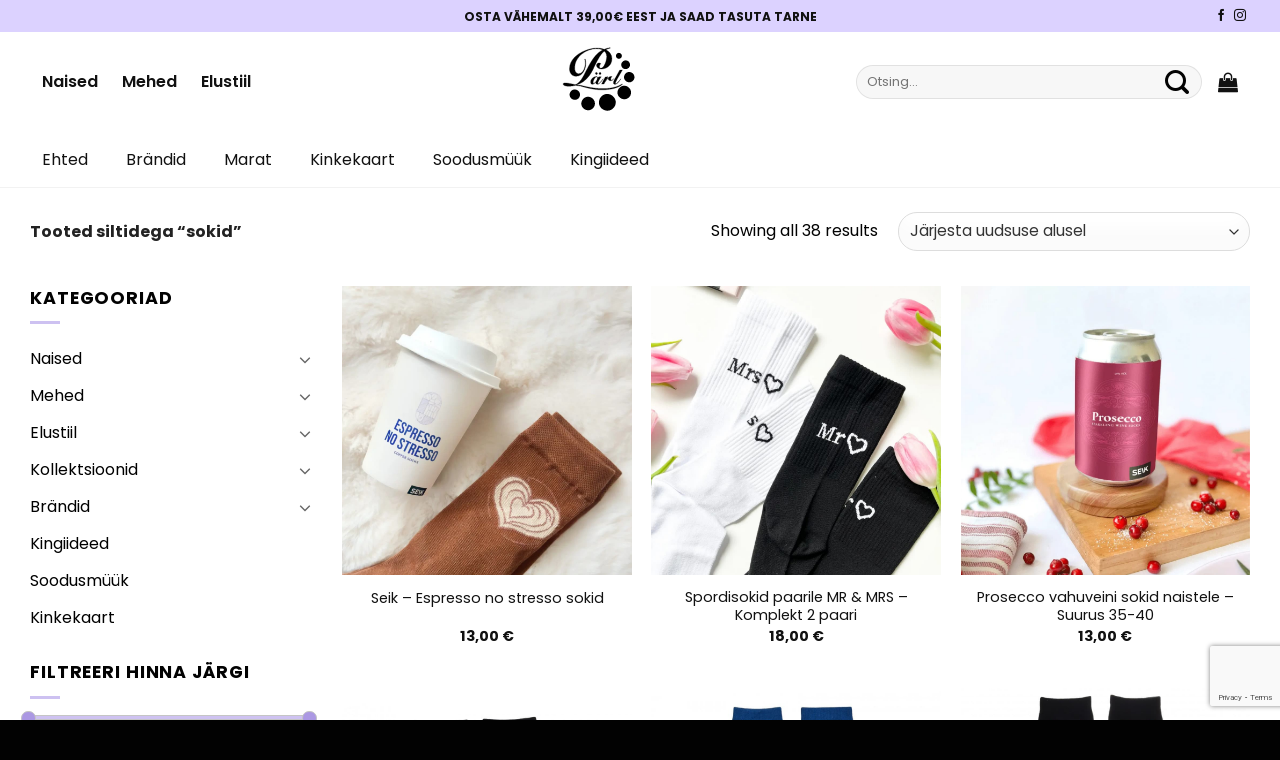

--- FILE ---
content_type: text/html; charset=UTF-8
request_url: https://parlpood.ee/silt/sokid/
body_size: 39009
content:
<!DOCTYPE html>
<html lang="et" class="loading-site no-js">
<head>
	<meta charset="UTF-8" />
	<link rel="profile" href="http://gmpg.org/xfn/11" />
	<link rel="pingback" href="https://parlpood.ee/xmlrpc.php" />

	<script>(function(html){html.className = html.className.replace(/\bno-js\b/,'js')})(document.documentElement);</script>
<meta name='robots' content='index, follow, max-image-preview:large, max-snippet:-1, max-video-preview:-1' />
<meta name="viewport" content="width=device-width, initial-scale=1" />
	<!-- This site is optimized with the Yoast SEO plugin v26.8 - https://yoast.com/product/yoast-seo-wordpress/ -->
	<title>sokid - P&auml;rl</title>
	<link rel="canonical" href="https://parlpood.ee/silt/sokid/" />
	<meta property="og:locale" content="et_EE" />
	<meta property="og:type" content="article" />
	<meta property="og:title" content="sokid - P&auml;rl" />
	<meta property="og:url" content="https://parlpood.ee/silt/sokid/" />
	<meta property="og:site_name" content="P&auml;rl" />
	<meta name="twitter:card" content="summary_large_image" />
	<script type="application/ld+json" class="yoast-schema-graph">{"@context":"https://schema.org","@graph":[{"@type":"CollectionPage","@id":"https://parlpood.ee/silt/sokid/","url":"https://parlpood.ee/silt/sokid/","name":"sokid - P&auml;rl","isPartOf":{"@id":"https://parlpood.ee/#website"},"primaryImageOfPage":{"@id":"https://parlpood.ee/silt/sokid/#primaryimage"},"image":{"@id":"https://parlpood.ee/silt/sokid/#primaryimage"},"thumbnailUrl":"https://parlpood.ee/wp-content/uploads/2025/12/8-7.jpg","breadcrumb":{"@id":"https://parlpood.ee/silt/sokid/#breadcrumb"},"inLanguage":"et"},{"@type":"ImageObject","inLanguage":"et","@id":"https://parlpood.ee/silt/sokid/#primaryimage","url":"https://parlpood.ee/wp-content/uploads/2025/12/8-7.jpg","contentUrl":"https://parlpood.ee/wp-content/uploads/2025/12/8-7.jpg","width":1080,"height":1080,"caption":"Seik - Espresso no stresso sokid"},{"@type":"BreadcrumbList","@id":"https://parlpood.ee/silt/sokid/#breadcrumb","itemListElement":[{"@type":"ListItem","position":1,"name":"Pealeht","item":"https://parlpood.ee/"},{"@type":"ListItem","position":2,"name":"sokid"}]},{"@type":"WebSite","@id":"https://parlpood.ee/#website","url":"https://parlpood.ee/","name":"P&auml;rl","description":"parlpood.ee","publisher":{"@id":"https://parlpood.ee/#organization"},"potentialAction":[{"@type":"SearchAction","target":{"@type":"EntryPoint","urlTemplate":"https://parlpood.ee/?s={search_term_string}"},"query-input":{"@type":"PropertyValueSpecification","valueRequired":true,"valueName":"search_term_string"}}],"inLanguage":"et"},{"@type":"Organization","@id":"https://parlpood.ee/#organization","name":"Pärlpood","url":"https://parlpood.ee/","logo":{"@type":"ImageObject","inLanguage":"et","@id":"https://parlpood.ee/#/schema/logo/image/","url":"https://parlpood.ee/wp-content/uploads/2023/04/logo-parl.svg","contentUrl":"https://parlpood.ee/wp-content/uploads/2023/04/logo-parl.svg","width":1,"height":1,"caption":"Pärlpood"},"image":{"@id":"https://parlpood.ee/#/schema/logo/image/"},"sameAs":["https://www.facebook.com/parlikraam","https://www.instagram.com/parlsolaris/"]}]}</script>
	<!-- / Yoast SEO plugin. -->


<link rel='dns-prefetch' href='//static.klaviyo.com' />
<link rel='dns-prefetch' href='//www.googletagmanager.com' />
<link rel='prefetch' href='https://parlpood.ee/wp-content/themes/flatsome/assets/js/flatsome.js?ver=e1ad26bd5672989785e1' />
<link rel='prefetch' href='https://parlpood.ee/wp-content/themes/flatsome/assets/js/chunk.slider.js?ver=3.19.9' />
<link rel='prefetch' href='https://parlpood.ee/wp-content/themes/flatsome/assets/js/chunk.popups.js?ver=3.19.9' />
<link rel='prefetch' href='https://parlpood.ee/wp-content/themes/flatsome/assets/js/chunk.tooltips.js?ver=3.19.9' />
<link rel='prefetch' href='https://parlpood.ee/wp-content/themes/flatsome/assets/js/woocommerce.js?ver=dd6035ce106022a74757' />
<link rel="alternate" type="application/rss+xml" title="P&auml;rl &raquo; RSS" href="https://parlpood.ee/feed/" />
<link rel="alternate" type="application/rss+xml" title="P&auml;rl &raquo; Kommentaaride RSS" href="https://parlpood.ee/comments/feed/" />
<link rel="alternate" type="application/rss+xml" title="P&auml;rl &raquo; sokid Silt uudisevoog" href="https://parlpood.ee/silt/sokid/feed/" />
<style id='wp-img-auto-sizes-contain-inline-css' type='text/css'>
img:is([sizes=auto i],[sizes^="auto," i]){contain-intrinsic-size:3000px 1500px}
/*# sourceURL=wp-img-auto-sizes-contain-inline-css */
</style>
<link rel='stylesheet' id='sbi_styles-css' href='https://parlpood.ee/wp-content/plugins/instagram-feed/css/sbi-styles.min.css?ver=6.10.0' type='text/css' media='all' />
<style id='wp-emoji-styles-inline-css' type='text/css'>

	img.wp-smiley, img.emoji {
		display: inline !important;
		border: none !important;
		box-shadow: none !important;
		height: 1em !important;
		width: 1em !important;
		margin: 0 0.07em !important;
		vertical-align: -0.1em !important;
		background: none !important;
		padding: 0 !important;
	}
/*# sourceURL=wp-emoji-styles-inline-css */
</style>
<style id='wp-block-library-inline-css' type='text/css'>
:root{--wp-block-synced-color:#7a00df;--wp-block-synced-color--rgb:122,0,223;--wp-bound-block-color:var(--wp-block-synced-color);--wp-editor-canvas-background:#ddd;--wp-admin-theme-color:#007cba;--wp-admin-theme-color--rgb:0,124,186;--wp-admin-theme-color-darker-10:#006ba1;--wp-admin-theme-color-darker-10--rgb:0,107,160.5;--wp-admin-theme-color-darker-20:#005a87;--wp-admin-theme-color-darker-20--rgb:0,90,135;--wp-admin-border-width-focus:2px}@media (min-resolution:192dpi){:root{--wp-admin-border-width-focus:1.5px}}.wp-element-button{cursor:pointer}:root .has-very-light-gray-background-color{background-color:#eee}:root .has-very-dark-gray-background-color{background-color:#313131}:root .has-very-light-gray-color{color:#eee}:root .has-very-dark-gray-color{color:#313131}:root .has-vivid-green-cyan-to-vivid-cyan-blue-gradient-background{background:linear-gradient(135deg,#00d084,#0693e3)}:root .has-purple-crush-gradient-background{background:linear-gradient(135deg,#34e2e4,#4721fb 50%,#ab1dfe)}:root .has-hazy-dawn-gradient-background{background:linear-gradient(135deg,#faaca8,#dad0ec)}:root .has-subdued-olive-gradient-background{background:linear-gradient(135deg,#fafae1,#67a671)}:root .has-atomic-cream-gradient-background{background:linear-gradient(135deg,#fdd79a,#004a59)}:root .has-nightshade-gradient-background{background:linear-gradient(135deg,#330968,#31cdcf)}:root .has-midnight-gradient-background{background:linear-gradient(135deg,#020381,#2874fc)}:root{--wp--preset--font-size--normal:16px;--wp--preset--font-size--huge:42px}.has-regular-font-size{font-size:1em}.has-larger-font-size{font-size:2.625em}.has-normal-font-size{font-size:var(--wp--preset--font-size--normal)}.has-huge-font-size{font-size:var(--wp--preset--font-size--huge)}.has-text-align-center{text-align:center}.has-text-align-left{text-align:left}.has-text-align-right{text-align:right}.has-fit-text{white-space:nowrap!important}#end-resizable-editor-section{display:none}.aligncenter{clear:both}.items-justified-left{justify-content:flex-start}.items-justified-center{justify-content:center}.items-justified-right{justify-content:flex-end}.items-justified-space-between{justify-content:space-between}.screen-reader-text{border:0;clip-path:inset(50%);height:1px;margin:-1px;overflow:hidden;padding:0;position:absolute;width:1px;word-wrap:normal!important}.screen-reader-text:focus{background-color:#ddd;clip-path:none;color:#444;display:block;font-size:1em;height:auto;left:5px;line-height:normal;padding:15px 23px 14px;text-decoration:none;top:5px;width:auto;z-index:100000}html :where(.has-border-color){border-style:solid}html :where([style*=border-top-color]){border-top-style:solid}html :where([style*=border-right-color]){border-right-style:solid}html :where([style*=border-bottom-color]){border-bottom-style:solid}html :where([style*=border-left-color]){border-left-style:solid}html :where([style*=border-width]){border-style:solid}html :where([style*=border-top-width]){border-top-style:solid}html :where([style*=border-right-width]){border-right-style:solid}html :where([style*=border-bottom-width]){border-bottom-style:solid}html :where([style*=border-left-width]){border-left-style:solid}html :where(img[class*=wp-image-]){height:auto;max-width:100%}:where(figure){margin:0 0 1em}html :where(.is-position-sticky){--wp-admin--admin-bar--position-offset:var(--wp-admin--admin-bar--height,0px)}@media screen and (max-width:600px){html :where(.is-position-sticky){--wp-admin--admin-bar--position-offset:0px}}

/*# sourceURL=wp-block-library-inline-css */
</style><link rel='stylesheet' id='wc-blocks-style-css' href='https://parlpood.ee/wp-content/plugins/woocommerce/assets/client/blocks/wc-blocks.css?ver=wc-10.3.4' type='text/css' media='all' />
<style id='global-styles-inline-css' type='text/css'>
:root{--wp--preset--aspect-ratio--square: 1;--wp--preset--aspect-ratio--4-3: 4/3;--wp--preset--aspect-ratio--3-4: 3/4;--wp--preset--aspect-ratio--3-2: 3/2;--wp--preset--aspect-ratio--2-3: 2/3;--wp--preset--aspect-ratio--16-9: 16/9;--wp--preset--aspect-ratio--9-16: 9/16;--wp--preset--color--black: #000000;--wp--preset--color--cyan-bluish-gray: #abb8c3;--wp--preset--color--white: #ffffff;--wp--preset--color--pale-pink: #f78da7;--wp--preset--color--vivid-red: #cf2e2e;--wp--preset--color--luminous-vivid-orange: #ff6900;--wp--preset--color--luminous-vivid-amber: #fcb900;--wp--preset--color--light-green-cyan: #7bdcb5;--wp--preset--color--vivid-green-cyan: #00d084;--wp--preset--color--pale-cyan-blue: #8ed1fc;--wp--preset--color--vivid-cyan-blue: #0693e3;--wp--preset--color--vivid-purple: #9b51e0;--wp--preset--color--primary: #cdc1f1;--wp--preset--color--secondary: #ab98e3;--wp--preset--color--success: #7a9c59;--wp--preset--color--alert: #b20000;--wp--preset--gradient--vivid-cyan-blue-to-vivid-purple: linear-gradient(135deg,rgb(6,147,227) 0%,rgb(155,81,224) 100%);--wp--preset--gradient--light-green-cyan-to-vivid-green-cyan: linear-gradient(135deg,rgb(122,220,180) 0%,rgb(0,208,130) 100%);--wp--preset--gradient--luminous-vivid-amber-to-luminous-vivid-orange: linear-gradient(135deg,rgb(252,185,0) 0%,rgb(255,105,0) 100%);--wp--preset--gradient--luminous-vivid-orange-to-vivid-red: linear-gradient(135deg,rgb(255,105,0) 0%,rgb(207,46,46) 100%);--wp--preset--gradient--very-light-gray-to-cyan-bluish-gray: linear-gradient(135deg,rgb(238,238,238) 0%,rgb(169,184,195) 100%);--wp--preset--gradient--cool-to-warm-spectrum: linear-gradient(135deg,rgb(74,234,220) 0%,rgb(151,120,209) 20%,rgb(207,42,186) 40%,rgb(238,44,130) 60%,rgb(251,105,98) 80%,rgb(254,248,76) 100%);--wp--preset--gradient--blush-light-purple: linear-gradient(135deg,rgb(255,206,236) 0%,rgb(152,150,240) 100%);--wp--preset--gradient--blush-bordeaux: linear-gradient(135deg,rgb(254,205,165) 0%,rgb(254,45,45) 50%,rgb(107,0,62) 100%);--wp--preset--gradient--luminous-dusk: linear-gradient(135deg,rgb(255,203,112) 0%,rgb(199,81,192) 50%,rgb(65,88,208) 100%);--wp--preset--gradient--pale-ocean: linear-gradient(135deg,rgb(255,245,203) 0%,rgb(182,227,212) 50%,rgb(51,167,181) 100%);--wp--preset--gradient--electric-grass: linear-gradient(135deg,rgb(202,248,128) 0%,rgb(113,206,126) 100%);--wp--preset--gradient--midnight: linear-gradient(135deg,rgb(2,3,129) 0%,rgb(40,116,252) 100%);--wp--preset--font-size--small: 13px;--wp--preset--font-size--medium: 20px;--wp--preset--font-size--large: 36px;--wp--preset--font-size--x-large: 42px;--wp--preset--spacing--20: 0.44rem;--wp--preset--spacing--30: 0.67rem;--wp--preset--spacing--40: 1rem;--wp--preset--spacing--50: 1.5rem;--wp--preset--spacing--60: 2.25rem;--wp--preset--spacing--70: 3.38rem;--wp--preset--spacing--80: 5.06rem;--wp--preset--shadow--natural: 6px 6px 9px rgba(0, 0, 0, 0.2);--wp--preset--shadow--deep: 12px 12px 50px rgba(0, 0, 0, 0.4);--wp--preset--shadow--sharp: 6px 6px 0px rgba(0, 0, 0, 0.2);--wp--preset--shadow--outlined: 6px 6px 0px -3px rgb(255, 255, 255), 6px 6px rgb(0, 0, 0);--wp--preset--shadow--crisp: 6px 6px 0px rgb(0, 0, 0);}:where(body) { margin: 0; }.wp-site-blocks > .alignleft { float: left; margin-right: 2em; }.wp-site-blocks > .alignright { float: right; margin-left: 2em; }.wp-site-blocks > .aligncenter { justify-content: center; margin-left: auto; margin-right: auto; }:where(.is-layout-flex){gap: 0.5em;}:where(.is-layout-grid){gap: 0.5em;}.is-layout-flow > .alignleft{float: left;margin-inline-start: 0;margin-inline-end: 2em;}.is-layout-flow > .alignright{float: right;margin-inline-start: 2em;margin-inline-end: 0;}.is-layout-flow > .aligncenter{margin-left: auto !important;margin-right: auto !important;}.is-layout-constrained > .alignleft{float: left;margin-inline-start: 0;margin-inline-end: 2em;}.is-layout-constrained > .alignright{float: right;margin-inline-start: 2em;margin-inline-end: 0;}.is-layout-constrained > .aligncenter{margin-left: auto !important;margin-right: auto !important;}.is-layout-constrained > :where(:not(.alignleft):not(.alignright):not(.alignfull)){margin-left: auto !important;margin-right: auto !important;}body .is-layout-flex{display: flex;}.is-layout-flex{flex-wrap: wrap;align-items: center;}.is-layout-flex > :is(*, div){margin: 0;}body .is-layout-grid{display: grid;}.is-layout-grid > :is(*, div){margin: 0;}body{padding-top: 0px;padding-right: 0px;padding-bottom: 0px;padding-left: 0px;}a:where(:not(.wp-element-button)){text-decoration: none;}:root :where(.wp-element-button, .wp-block-button__link){background-color: #32373c;border-width: 0;color: #fff;font-family: inherit;font-size: inherit;font-style: inherit;font-weight: inherit;letter-spacing: inherit;line-height: inherit;padding-top: calc(0.667em + 2px);padding-right: calc(1.333em + 2px);padding-bottom: calc(0.667em + 2px);padding-left: calc(1.333em + 2px);text-decoration: none;text-transform: inherit;}.has-black-color{color: var(--wp--preset--color--black) !important;}.has-cyan-bluish-gray-color{color: var(--wp--preset--color--cyan-bluish-gray) !important;}.has-white-color{color: var(--wp--preset--color--white) !important;}.has-pale-pink-color{color: var(--wp--preset--color--pale-pink) !important;}.has-vivid-red-color{color: var(--wp--preset--color--vivid-red) !important;}.has-luminous-vivid-orange-color{color: var(--wp--preset--color--luminous-vivid-orange) !important;}.has-luminous-vivid-amber-color{color: var(--wp--preset--color--luminous-vivid-amber) !important;}.has-light-green-cyan-color{color: var(--wp--preset--color--light-green-cyan) !important;}.has-vivid-green-cyan-color{color: var(--wp--preset--color--vivid-green-cyan) !important;}.has-pale-cyan-blue-color{color: var(--wp--preset--color--pale-cyan-blue) !important;}.has-vivid-cyan-blue-color{color: var(--wp--preset--color--vivid-cyan-blue) !important;}.has-vivid-purple-color{color: var(--wp--preset--color--vivid-purple) !important;}.has-primary-color{color: var(--wp--preset--color--primary) !important;}.has-secondary-color{color: var(--wp--preset--color--secondary) !important;}.has-success-color{color: var(--wp--preset--color--success) !important;}.has-alert-color{color: var(--wp--preset--color--alert) !important;}.has-black-background-color{background-color: var(--wp--preset--color--black) !important;}.has-cyan-bluish-gray-background-color{background-color: var(--wp--preset--color--cyan-bluish-gray) !important;}.has-white-background-color{background-color: var(--wp--preset--color--white) !important;}.has-pale-pink-background-color{background-color: var(--wp--preset--color--pale-pink) !important;}.has-vivid-red-background-color{background-color: var(--wp--preset--color--vivid-red) !important;}.has-luminous-vivid-orange-background-color{background-color: var(--wp--preset--color--luminous-vivid-orange) !important;}.has-luminous-vivid-amber-background-color{background-color: var(--wp--preset--color--luminous-vivid-amber) !important;}.has-light-green-cyan-background-color{background-color: var(--wp--preset--color--light-green-cyan) !important;}.has-vivid-green-cyan-background-color{background-color: var(--wp--preset--color--vivid-green-cyan) !important;}.has-pale-cyan-blue-background-color{background-color: var(--wp--preset--color--pale-cyan-blue) !important;}.has-vivid-cyan-blue-background-color{background-color: var(--wp--preset--color--vivid-cyan-blue) !important;}.has-vivid-purple-background-color{background-color: var(--wp--preset--color--vivid-purple) !important;}.has-primary-background-color{background-color: var(--wp--preset--color--primary) !important;}.has-secondary-background-color{background-color: var(--wp--preset--color--secondary) !important;}.has-success-background-color{background-color: var(--wp--preset--color--success) !important;}.has-alert-background-color{background-color: var(--wp--preset--color--alert) !important;}.has-black-border-color{border-color: var(--wp--preset--color--black) !important;}.has-cyan-bluish-gray-border-color{border-color: var(--wp--preset--color--cyan-bluish-gray) !important;}.has-white-border-color{border-color: var(--wp--preset--color--white) !important;}.has-pale-pink-border-color{border-color: var(--wp--preset--color--pale-pink) !important;}.has-vivid-red-border-color{border-color: var(--wp--preset--color--vivid-red) !important;}.has-luminous-vivid-orange-border-color{border-color: var(--wp--preset--color--luminous-vivid-orange) !important;}.has-luminous-vivid-amber-border-color{border-color: var(--wp--preset--color--luminous-vivid-amber) !important;}.has-light-green-cyan-border-color{border-color: var(--wp--preset--color--light-green-cyan) !important;}.has-vivid-green-cyan-border-color{border-color: var(--wp--preset--color--vivid-green-cyan) !important;}.has-pale-cyan-blue-border-color{border-color: var(--wp--preset--color--pale-cyan-blue) !important;}.has-vivid-cyan-blue-border-color{border-color: var(--wp--preset--color--vivid-cyan-blue) !important;}.has-vivid-purple-border-color{border-color: var(--wp--preset--color--vivid-purple) !important;}.has-primary-border-color{border-color: var(--wp--preset--color--primary) !important;}.has-secondary-border-color{border-color: var(--wp--preset--color--secondary) !important;}.has-success-border-color{border-color: var(--wp--preset--color--success) !important;}.has-alert-border-color{border-color: var(--wp--preset--color--alert) !important;}.has-vivid-cyan-blue-to-vivid-purple-gradient-background{background: var(--wp--preset--gradient--vivid-cyan-blue-to-vivid-purple) !important;}.has-light-green-cyan-to-vivid-green-cyan-gradient-background{background: var(--wp--preset--gradient--light-green-cyan-to-vivid-green-cyan) !important;}.has-luminous-vivid-amber-to-luminous-vivid-orange-gradient-background{background: var(--wp--preset--gradient--luminous-vivid-amber-to-luminous-vivid-orange) !important;}.has-luminous-vivid-orange-to-vivid-red-gradient-background{background: var(--wp--preset--gradient--luminous-vivid-orange-to-vivid-red) !important;}.has-very-light-gray-to-cyan-bluish-gray-gradient-background{background: var(--wp--preset--gradient--very-light-gray-to-cyan-bluish-gray) !important;}.has-cool-to-warm-spectrum-gradient-background{background: var(--wp--preset--gradient--cool-to-warm-spectrum) !important;}.has-blush-light-purple-gradient-background{background: var(--wp--preset--gradient--blush-light-purple) !important;}.has-blush-bordeaux-gradient-background{background: var(--wp--preset--gradient--blush-bordeaux) !important;}.has-luminous-dusk-gradient-background{background: var(--wp--preset--gradient--luminous-dusk) !important;}.has-pale-ocean-gradient-background{background: var(--wp--preset--gradient--pale-ocean) !important;}.has-electric-grass-gradient-background{background: var(--wp--preset--gradient--electric-grass) !important;}.has-midnight-gradient-background{background: var(--wp--preset--gradient--midnight) !important;}.has-small-font-size{font-size: var(--wp--preset--font-size--small) !important;}.has-medium-font-size{font-size: var(--wp--preset--font-size--medium) !important;}.has-large-font-size{font-size: var(--wp--preset--font-size--large) !important;}.has-x-large-font-size{font-size: var(--wp--preset--font-size--x-large) !important;}
/*# sourceURL=global-styles-inline-css */
</style>

<link rel='stylesheet' id='contact-form-7-css' href='https://parlpood.ee/wp-content/plugins/contact-form-7/includes/css/styles.css?ver=6.1.4' type='text/css' media='all' />
<link rel='stylesheet' id='jquery-ui-css-css' href='https://parlpood.ee/wp-content/plugins/custom-datepicker-nmr/css/jquery-ui.css?ver=6.9' type='text/css' media='all' />
<link rel='stylesheet' id='tss-css' href='https://parlpood.ee/wp-content/plugins/testimonial-slider-and-showcase/assets/css/wptestimonial.css?ver=2.4.1' type='text/css' media='all' />
<link rel='stylesheet' id='woo-gift-cards-lite-css' href='https://parlpood.ee/wp-content/plugins/woo-gift-cards-lite/public/css/woocommerce_gift_cards_lite-public.css?ver=3.2.4' type='text/css' media='all' />
<link rel='stylesheet' id='dashicons-css' href='https://parlpood.ee/wp-includes/css/dashicons.min.css?ver=6.9' type='text/css' media='all' />
<style id='dashicons-inline-css' type='text/css'>
[data-font="Dashicons"]:before {font-family: 'Dashicons' !important;content: attr(data-icon) !important;speak: none !important;font-weight: normal !important;font-variant: normal !important;text-transform: none !important;line-height: 1 !important;font-style: normal !important;-webkit-font-smoothing: antialiased !important;-moz-osx-font-smoothing: grayscale !important;}
/*# sourceURL=dashicons-inline-css */
</style>
<link rel='stylesheet' id='thickbox-css' href='https://parlpood.ee/wp-includes/js/thickbox/thickbox.css?ver=6.9' type='text/css' media='all' />
<style id='woocommerce-inline-inline-css' type='text/css'>
.woocommerce form .form-row .required { visibility: visible; }
/*# sourceURL=woocommerce-inline-inline-css */
</style>
<link rel='stylesheet' id='montonio-style-css' href='https://parlpood.ee/wp-content/plugins/montonio-for-woocommerce/assets/css/montonio-style.css?ver=9.3.2' type='text/css' media='all' />
<link rel='stylesheet' id='cfvsw_swatches_product-css' href='https://parlpood.ee/wp-content/plugins/variation-swatches-woo/assets/css/swatches.css?ver=1.0.13' type='text/css' media='all' />
<style id='cfvsw_swatches_product-inline-css' type='text/css'>
.cfvsw-tooltip{background:#000000;color:#ffffff;} .cfvsw-tooltip:before{background:#000000;}:root {--cfvsw-swatches-font-size: 16px;--cfvsw-swatches-border-color: #000000;--cfvsw-swatches-border-color-hover: #00000080;--cfvsw-swatches-border-width: 1px;--cfvsw-swatches-tooltip-font-size: 16px;}
/*# sourceURL=cfvsw_swatches_product-inline-css */
</style>
<link rel='stylesheet' id='yith_wcbm_badge_style-css' href='https://parlpood.ee/wp-content/plugins/yith-woocommerce-badges-management/assets/css/frontend.css?ver=3.21.0' type='text/css' media='all' />
<style id='yith_wcbm_badge_style-inline-css' type='text/css'>
.yith-wcbm-badge.yith-wcbm-badge-text.yith-wcbm-badge-15523 {
				top: 0; left: 0; 
				
				-ms-transform: ; 
				-webkit-transform: ; 
				transform: ;
				padding: 0px 12px 0px 12px;
				background-color:#2470FF; border-radius: 999px 999px 999px 999px; width:64px; height:64px;
			}
/*# sourceURL=yith_wcbm_badge_style-inline-css */
</style>
<link rel='stylesheet' id='yith-gfont-open-sans-css' href='https://parlpood.ee/wp-content/plugins/yith-woocommerce-badges-management/assets/fonts/open-sans/style.css?ver=3.21.0' type='text/css' media='all' />
<link rel='stylesheet' id='brands-styles-css' href='https://parlpood.ee/wp-content/plugins/woocommerce/assets/css/brands.css?ver=10.3.4' type='text/css' media='all' />
<link rel='stylesheet' id='flatsome-main-css' href='https://parlpood.ee/wp-content/themes/flatsome/assets/css/flatsome.css?ver=3.19.9' type='text/css' media='all' />
<style id='flatsome-main-inline-css' type='text/css'>
@font-face {
				font-family: "fl-icons";
				font-display: block;
				src: url(https://parlpood.ee/wp-content/themes/flatsome/assets/css/icons/fl-icons.eot?v=3.19.9);
				src:
					url(https://parlpood.ee/wp-content/themes/flatsome/assets/css/icons/fl-icons.eot#iefix?v=3.19.9) format("embedded-opentype"),
					url(https://parlpood.ee/wp-content/themes/flatsome/assets/css/icons/fl-icons.woff2?v=3.19.9) format("woff2"),
					url(https://parlpood.ee/wp-content/themes/flatsome/assets/css/icons/fl-icons.ttf?v=3.19.9) format("truetype"),
					url(https://parlpood.ee/wp-content/themes/flatsome/assets/css/icons/fl-icons.woff?v=3.19.9) format("woff"),
					url(https://parlpood.ee/wp-content/themes/flatsome/assets/css/icons/fl-icons.svg?v=3.19.9#fl-icons) format("svg");
			}
/*# sourceURL=flatsome-main-inline-css */
</style>
<link rel='stylesheet' id='flatsome-shop-css' href='https://parlpood.ee/wp-content/themes/flatsome/assets/css/flatsome-shop.css?ver=3.19.9' type='text/css' media='all' />
<link rel='stylesheet' id='flatsome-style-css' href='https://parlpood.ee/wp-content/themes/pearl/style.css?ver=3.0' type='text/css' media='all' />
<script type="text/template" id="tmpl-variation-template">
	<div class="woocommerce-variation-description">{{{ data.variation.variation_description }}}</div>
	<div class="woocommerce-variation-price">{{{ data.variation.price_html }}}</div>
	<div class="woocommerce-variation-availability">{{{ data.variation.availability_html }}}</div>
</script>
<script type="text/template" id="tmpl-unavailable-variation-template">
	<p role="alert">Vabandame, see toode ei ole saadaval. Palun proovi teistsugust kombinatsiooni.</p>
</script>
<!--n2css--><!--n2js--><script type="text/javascript" id="woocommerce-google-analytics-integration-gtag-js-after">
/* <![CDATA[ */
/* Google Analytics for WooCommerce (gtag.js) */
					window.dataLayer = window.dataLayer || [];
					function gtag(){dataLayer.push(arguments);}
					// Set up default consent state.
					for ( const mode of [{"analytics_storage":"denied","ad_storage":"denied","ad_user_data":"denied","ad_personalization":"denied","region":["AT","BE","BG","HR","CY","CZ","DK","EE","FI","FR","DE","GR","HU","IS","IE","IT","LV","LI","LT","LU","MT","NL","NO","PL","PT","RO","SK","SI","ES","SE","GB","CH"]}] || [] ) {
						gtag( "consent", "default", { "wait_for_update": 500, ...mode } );
					}
					gtag("js", new Date());
					gtag("set", "developer_id.dOGY3NW", true);
					gtag("config", "G-D4ZWS4Z5YC", {"track_404":true,"allow_google_signals":true,"logged_in":false,"linker":{"domains":[],"allow_incoming":false},"custom_map":{"dimension1":"logged_in"}});
//# sourceURL=woocommerce-google-analytics-integration-gtag-js-after
/* ]]> */
</script>
<script type="text/javascript" src="https://parlpood.ee/wp-includes/js/jquery/jquery.min.js?ver=3.7.1" id="jquery-core-js"></script>
<script type="text/javascript" src="https://parlpood.ee/wp-includes/js/jquery/jquery-migrate.min.js?ver=3.4.1" id="jquery-migrate-js"></script>
<script type="text/javascript" src="https://parlpood.ee/wp-includes/js/jquery/ui/core.min.js?ver=1.13.3" id="jquery-ui-core-js"></script>
<script type="text/javascript" src="https://parlpood.ee/wp-includes/js/jquery/ui/datepicker.min.js?ver=1.13.3" id="jquery-ui-datepicker-js"></script>
<script type="text/javascript" id="jquery-ui-datepicker-js-after">
/* <![CDATA[ */
jQuery(function(jQuery){jQuery.datepicker.setDefaults({"closeText":"Sulge","currentText":"T\u00e4na","monthNames":["jaanuar","veebruar","m\u00e4rts","aprill","mai","juuni","juuli","august","september","oktoober","november","detsember"],"monthNamesShort":["jaan.","veebr.","m\u00e4rts","apr.","mai","juuni","juuli","aug.","sept.","okt.","nov.","dets."],"nextText":"J\u00e4rgmised","prevText":"Eelmine","dayNames":["P\u00fchap\u00e4ev","Esmasp\u00e4ev","Teisip\u00e4ev","Kolmap\u00e4ev","Neljap\u00e4ev","Reede","Laup\u00e4ev"],"dayNamesShort":["P","E","T","K","N","R","L"],"dayNamesMin":["P","E","T","K","N","R","L"],"dateFormat":"MM d, yy","firstDay":1,"isRTL":false});});
//# sourceURL=jquery-ui-datepicker-js-after
/* ]]> */
</script>
<script type="text/javascript" src="https://parlpood.ee/wp-content/plugins/custom-datepicker-nmr/js/nmr-datepicker.js?ver=6.9" id="nmr_datepicker-js"></script>
<script type="text/javascript" src="https://parlpood.ee/wp-content/plugins/woocommerce/assets/js/jquery-blockui/jquery.blockUI.min.js?ver=2.7.0-wc.10.3.4" id="wc-jquery-blockui-js" data-wp-strategy="defer"></script>
<script type="text/javascript" id="wc-add-to-cart-js-extra">
/* <![CDATA[ */
var wc_add_to_cart_params = {"ajax_url":"/wp-admin/admin-ajax.php","wc_ajax_url":"/?wc-ajax=%%endpoint%%","i18n_view_cart":"Vaata ostukorvi","cart_url":"https://parlpood.ee/ostukorv/","is_cart":"","cart_redirect_after_add":"no"};
//# sourceURL=wc-add-to-cart-js-extra
/* ]]> */
</script>
<script type="text/javascript" src="https://parlpood.ee/wp-content/plugins/woocommerce/assets/js/frontend/add-to-cart.min.js?ver=10.3.4" id="wc-add-to-cart-js" defer="defer" data-wp-strategy="defer"></script>
<script type="text/javascript" src="https://parlpood.ee/wp-content/plugins/woocommerce/assets/js/js-cookie/js.cookie.min.js?ver=2.1.4-wc.10.3.4" id="wc-js-cookie-js" data-wp-strategy="defer"></script>
<script type="text/javascript" src="https://parlpood.ee/wp-includes/js/underscore.min.js?ver=1.13.7" id="underscore-js"></script>
<script type="text/javascript" id="wp-util-js-extra">
/* <![CDATA[ */
var _wpUtilSettings = {"ajax":{"url":"/wp-admin/admin-ajax.php"}};
//# sourceURL=wp-util-js-extra
/* ]]> */
</script>
<script type="text/javascript" src="https://parlpood.ee/wp-includes/js/wp-util.min.js?ver=6.9" id="wp-util-js"></script>
<script type="text/javascript" id="wc-settings-dep-in-header-js-after">
/* <![CDATA[ */
console.warn( "Scripts that have a dependency on [wc-settings, wc-blocks-checkout] must be loaded in the footer, klaviyo-klaviyo-checkout-block-editor-script was registered to load in the header, but has been switched to load in the footer instead. See https://github.com/woocommerce/woocommerce-gutenberg-products-block/pull/5059" );
console.warn( "Scripts that have a dependency on [wc-settings, wc-blocks-checkout] must be loaded in the footer, klaviyo-klaviyo-checkout-block-view-script was registered to load in the header, but has been switched to load in the footer instead. See https://github.com/woocommerce/woocommerce-gutenberg-products-block/pull/5059" );
//# sourceURL=wc-settings-dep-in-header-js-after
/* ]]> */
</script>

   <!-- Meta Pixel Code -->
   <script>
      !function(f,b,e,v,n,t,s)
      {if(f.fbq)return;n=f.fbq=function(){n.callMethod?
         n.callMethod.apply(n,arguments):n.queue.push(arguments)};
         if(!f._fbq)f._fbq=n;n.push=n;n.loaded=!0;n.version='2.0';
         n.queue=[];t=b.createElement(e);t.async=!0;
         t.src=v;s=b.getElementsByTagName(e)[0];
         s.parentNode.insertBefore(t,s)}(window, document,'script',
            'https://connect.facebook.net/en_US/fbevents.js');
         fbq('init', '253202400622893');
         fbq('track', 'PageView');
      </script>
      <noscript><img height="1" width="1" style="display:none"
         src="https://www.facebook.com/tr?id=253202400622893&ev=PageView&noscript=1"
         /></noscript>
         <!-- End Meta Pixel Code -->

         <!-- Hotjar Tracking Code for Pärl -->
<script>
    (function(h,o,t,j,a,r){
        h.hj=h.hj||function(){(h.hj.q=h.hj.q||[]).push(arguments)};
        h._hjSettings={hjid:3571136,hjsv:6};
        a=o.getElementsByTagName('head')[0];
        r=o.createElement('script');r.async=1;
        r.src=t+h._hjSettings.hjid+j+h._hjSettings.hjsv;
        a.appendChild(r);
    })(window,document,'https://static.hotjar.com/c/hotjar-','.js?sv=');
</script>	<noscript><style>.woocommerce-product-gallery{ opacity: 1 !important; }</style></noscript>
	<link rel="icon" href="https://parlpood.ee/wp-content/uploads/2023/04/favicon.jpg" sizes="32x32" />
<link rel="icon" href="https://parlpood.ee/wp-content/uploads/2023/04/favicon.jpg" sizes="192x192" />
<link rel="apple-touch-icon" href="https://parlpood.ee/wp-content/uploads/2023/04/favicon.jpg" />
<meta name="msapplication-TileImage" content="https://parlpood.ee/wp-content/uploads/2023/04/favicon.jpg" />
<style id="custom-css" type="text/css">:root {--primary-color: #cdc1f1;--fs-color-primary: #cdc1f1;--fs-color-secondary: #ab98e3;--fs-color-success: #7a9c59;--fs-color-alert: #b20000;--fs-experimental-link-color: #000000;--fs-experimental-link-color-hover: #111;}.tooltipster-base {--tooltip-color: #fff;--tooltip-bg-color: #000;}.off-canvas-right .mfp-content, .off-canvas-left .mfp-content {--drawer-width: 300px;}.off-canvas .mfp-content.off-canvas-cart {--drawer-width: 360px;}.container-width, .full-width .ubermenu-nav, .container, .row{max-width: 1250px}.row.row-collapse{max-width: 1220px}.row.row-small{max-width: 1242.5px}.row.row-large{max-width: 1280px}.header-main{height: 100px}#logo img{max-height: 100px}#logo{width:169px;}#logo a{max-width:200px;}.header-bottom{min-height: 55px}.header-top{min-height: 32px}.transparent .header-main{height: 86px}.transparent #logo img{max-height: 86px}.has-transparent + .page-title:first-of-type,.has-transparent + #main > .page-title,.has-transparent + #main > div > .page-title,.has-transparent + #main .page-header-wrapper:first-of-type .page-title{padding-top: 166px;}.transparent .header-wrapper{background-color: #ffffff!important;}.transparent .top-divider{display: none;}.header.show-on-scroll,.stuck .header-main{height:70px!important}.stuck #logo img{max-height: 70px!important}.search-form{ width: 60%;}.header-bg-color {background-color: rgba(255,255,255,0.9)}.header-bottom {background-color: #ffffff}.top-bar-nav > li > a{line-height: 16px }.header-main .nav > li > a{line-height: 16px }.stuck .header-main .nav > li > a{line-height: 50px }.header-bottom-nav > li > a{line-height: 16px }@media (max-width: 549px) {.header-main{height: 70px}#logo img{max-height: 70px}}.nav-dropdown{font-size:100%}.header-top{background-color:#dcd2ff!important;}body{color: #020202}h1,h2,h3,h4,h5,h6,.heading-font{color: #020202;}body{font-family: Poppins, sans-serif;}body {font-weight: 400;font-style: normal;}.nav > li > a {font-family: Poppins, sans-serif;}.mobile-sidebar-levels-2 .nav > li > ul > li > a {font-family: Poppins, sans-serif;}.nav > li > a,.mobile-sidebar-levels-2 .nav > li > ul > li > a {font-weight: 700;font-style: normal;}h1,h2,h3,h4,h5,h6,.heading-font, .off-canvas-center .nav-sidebar.nav-vertical > li > a{font-family: Poppins, sans-serif;}h1,h2,h3,h4,h5,h6,.heading-font,.banner h1,.banner h2 {font-weight: 600;font-style: normal;}.alt-font{font-family: "Dancing Script", sans-serif;}.alt-font {font-weight: 400!important;font-style: normal!important;}.header:not(.transparent) .top-bar-nav > li > a {color: #ffffff;}.header:not(.transparent) .header-nav-main.nav > li > a {color: #111111;}.header:not(.transparent) .header-nav-main.nav > li > a:hover,.header:not(.transparent) .header-nav-main.nav > li.active > a,.header:not(.transparent) .header-nav-main.nav > li.current > a,.header:not(.transparent) .header-nav-main.nav > li > a.active,.header:not(.transparent) .header-nav-main.nav > li > a.current{color: #111111;}.header-nav-main.nav-line-bottom > li > a:before,.header-nav-main.nav-line-grow > li > a:before,.header-nav-main.nav-line > li > a:before,.header-nav-main.nav-box > li > a:hover,.header-nav-main.nav-box > li.active > a,.header-nav-main.nav-pills > li > a:hover,.header-nav-main.nav-pills > li.active > a{color:#FFF!important;background-color: #111111;}.current .breadcrumb-step, [data-icon-label]:after, .button#place_order,.button.checkout,.checkout-button,.single_add_to_cart_button.button, .sticky-add-to-cart-select-options-button{background-color: #000000!important }.has-equal-box-heights .box-image {padding-top: 100%;}@media screen and (min-width: 550px){.products .box-vertical .box-image{min-width: 0px!important;width: 0px!important;}}.footer-2{background-color: #020202}.absolute-footer, html{background-color: #020202}.nav-vertical-fly-out > li + li {border-top-width: 1px; border-top-style: solid;}.label-new.menu-item > a:after{content:"New";}.label-hot.menu-item > a:after{content:"Hot";}.label-sale.menu-item > a:after{content:"Sale";}.label-popular.menu-item > a:after{content:"Popular";}</style><style id="flatsome-variation-images-css">.ux-additional-variation-images-thumbs-placeholder {max-height: 0;opacity: 0;visibility: hidden;transition: visibility .1s, opacity .1s, max-height .2s ease-out;}.ux-additional-variation-images-thumbs-placeholder--visible {max-height: 1000px;opacity: 1;visibility: visible;transition: visibility .2s, opacity .2s, max-height .1s ease-in;}</style><style id="kirki-inline-styles">/* devanagari */
@font-face {
  font-family: 'Poppins';
  font-style: normal;
  font-weight: 400;
  font-display: swap;
  src: url(https://parlpood.ee/wp-content/fonts/poppins/pxiEyp8kv8JHgFVrJJbecmNE.woff2) format('woff2');
  unicode-range: U+0900-097F, U+1CD0-1CF9, U+200C-200D, U+20A8, U+20B9, U+20F0, U+25CC, U+A830-A839, U+A8E0-A8FF, U+11B00-11B09;
}
/* latin-ext */
@font-face {
  font-family: 'Poppins';
  font-style: normal;
  font-weight: 400;
  font-display: swap;
  src: url(https://parlpood.ee/wp-content/fonts/poppins/pxiEyp8kv8JHgFVrJJnecmNE.woff2) format('woff2');
  unicode-range: U+0100-02BA, U+02BD-02C5, U+02C7-02CC, U+02CE-02D7, U+02DD-02FF, U+0304, U+0308, U+0329, U+1D00-1DBF, U+1E00-1E9F, U+1EF2-1EFF, U+2020, U+20A0-20AB, U+20AD-20C0, U+2113, U+2C60-2C7F, U+A720-A7FF;
}
/* latin */
@font-face {
  font-family: 'Poppins';
  font-style: normal;
  font-weight: 400;
  font-display: swap;
  src: url(https://parlpood.ee/wp-content/fonts/poppins/pxiEyp8kv8JHgFVrJJfecg.woff2) format('woff2');
  unicode-range: U+0000-00FF, U+0131, U+0152-0153, U+02BB-02BC, U+02C6, U+02DA, U+02DC, U+0304, U+0308, U+0329, U+2000-206F, U+20AC, U+2122, U+2191, U+2193, U+2212, U+2215, U+FEFF, U+FFFD;
}
/* devanagari */
@font-face {
  font-family: 'Poppins';
  font-style: normal;
  font-weight: 600;
  font-display: swap;
  src: url(https://parlpood.ee/wp-content/fonts/poppins/pxiByp8kv8JHgFVrLEj6Z11lFc-K.woff2) format('woff2');
  unicode-range: U+0900-097F, U+1CD0-1CF9, U+200C-200D, U+20A8, U+20B9, U+20F0, U+25CC, U+A830-A839, U+A8E0-A8FF, U+11B00-11B09;
}
/* latin-ext */
@font-face {
  font-family: 'Poppins';
  font-style: normal;
  font-weight: 600;
  font-display: swap;
  src: url(https://parlpood.ee/wp-content/fonts/poppins/pxiByp8kv8JHgFVrLEj6Z1JlFc-K.woff2) format('woff2');
  unicode-range: U+0100-02BA, U+02BD-02C5, U+02C7-02CC, U+02CE-02D7, U+02DD-02FF, U+0304, U+0308, U+0329, U+1D00-1DBF, U+1E00-1E9F, U+1EF2-1EFF, U+2020, U+20A0-20AB, U+20AD-20C0, U+2113, U+2C60-2C7F, U+A720-A7FF;
}
/* latin */
@font-face {
  font-family: 'Poppins';
  font-style: normal;
  font-weight: 600;
  font-display: swap;
  src: url(https://parlpood.ee/wp-content/fonts/poppins/pxiByp8kv8JHgFVrLEj6Z1xlFQ.woff2) format('woff2');
  unicode-range: U+0000-00FF, U+0131, U+0152-0153, U+02BB-02BC, U+02C6, U+02DA, U+02DC, U+0304, U+0308, U+0329, U+2000-206F, U+20AC, U+2122, U+2191, U+2193, U+2212, U+2215, U+FEFF, U+FFFD;
}
/* devanagari */
@font-face {
  font-family: 'Poppins';
  font-style: normal;
  font-weight: 700;
  font-display: swap;
  src: url(https://parlpood.ee/wp-content/fonts/poppins/pxiByp8kv8JHgFVrLCz7Z11lFc-K.woff2) format('woff2');
  unicode-range: U+0900-097F, U+1CD0-1CF9, U+200C-200D, U+20A8, U+20B9, U+20F0, U+25CC, U+A830-A839, U+A8E0-A8FF, U+11B00-11B09;
}
/* latin-ext */
@font-face {
  font-family: 'Poppins';
  font-style: normal;
  font-weight: 700;
  font-display: swap;
  src: url(https://parlpood.ee/wp-content/fonts/poppins/pxiByp8kv8JHgFVrLCz7Z1JlFc-K.woff2) format('woff2');
  unicode-range: U+0100-02BA, U+02BD-02C5, U+02C7-02CC, U+02CE-02D7, U+02DD-02FF, U+0304, U+0308, U+0329, U+1D00-1DBF, U+1E00-1E9F, U+1EF2-1EFF, U+2020, U+20A0-20AB, U+20AD-20C0, U+2113, U+2C60-2C7F, U+A720-A7FF;
}
/* latin */
@font-face {
  font-family: 'Poppins';
  font-style: normal;
  font-weight: 700;
  font-display: swap;
  src: url(https://parlpood.ee/wp-content/fonts/poppins/pxiByp8kv8JHgFVrLCz7Z1xlFQ.woff2) format('woff2');
  unicode-range: U+0000-00FF, U+0131, U+0152-0153, U+02BB-02BC, U+02C6, U+02DA, U+02DC, U+0304, U+0308, U+0329, U+2000-206F, U+20AC, U+2122, U+2191, U+2193, U+2212, U+2215, U+FEFF, U+FFFD;
}/* vietnamese */
@font-face {
  font-family: 'Dancing Script';
  font-style: normal;
  font-weight: 400;
  font-display: swap;
  src: url(https://parlpood.ee/wp-content/fonts/dancing-script/If2cXTr6YS-zF4S-kcSWSVi_sxjsohD9F50Ruu7BMSo3Rep8ltA.woff2) format('woff2');
  unicode-range: U+0102-0103, U+0110-0111, U+0128-0129, U+0168-0169, U+01A0-01A1, U+01AF-01B0, U+0300-0301, U+0303-0304, U+0308-0309, U+0323, U+0329, U+1EA0-1EF9, U+20AB;
}
/* latin-ext */
@font-face {
  font-family: 'Dancing Script';
  font-style: normal;
  font-weight: 400;
  font-display: swap;
  src: url(https://parlpood.ee/wp-content/fonts/dancing-script/If2cXTr6YS-zF4S-kcSWSVi_sxjsohD9F50Ruu7BMSo3ROp8ltA.woff2) format('woff2');
  unicode-range: U+0100-02BA, U+02BD-02C5, U+02C7-02CC, U+02CE-02D7, U+02DD-02FF, U+0304, U+0308, U+0329, U+1D00-1DBF, U+1E00-1E9F, U+1EF2-1EFF, U+2020, U+20A0-20AB, U+20AD-20C0, U+2113, U+2C60-2C7F, U+A720-A7FF;
}
/* latin */
@font-face {
  font-family: 'Dancing Script';
  font-style: normal;
  font-weight: 400;
  font-display: swap;
  src: url(https://parlpood.ee/wp-content/fonts/dancing-script/If2cXTr6YS-zF4S-kcSWSVi_sxjsohD9F50Ruu7BMSo3Sup8.woff2) format('woff2');
  unicode-range: U+0000-00FF, U+0131, U+0152-0153, U+02BB-02BC, U+02C6, U+02DA, U+02DC, U+0304, U+0308, U+0329, U+2000-206F, U+20AC, U+2122, U+2191, U+2193, U+2212, U+2215, U+FEFF, U+FFFD;
}</style></head>

<body class="archive tax-product_tag term-sokid term-287 wp-theme-flatsome wp-child-theme-pearl theme-flatsome woocommerce woocommerce-page woocommerce-no-js yith-wcbm-theme-flatsome lightbox nav-dropdown-has-arrow nav-dropdown-has-shadow">


<a class="skip-link screen-reader-text" href="#main">Skip to content</a>

<div id="wrapper">

	
	<header id="header" class="header has-sticky sticky-jump">
		<div class="header-wrapper">
			<div id="top-bar" class="header-top hide-for-sticky nav-dark flex-has-center hide-for-medium">
    <div class="flex-row container">
      <div class="flex-col hide-for-medium flex-left">
          <ul class="nav nav-left medium-nav-center nav-small  nav-divided">
                        </ul>
      </div>

      <div class="flex-col hide-for-medium flex-center">
          <ul class="nav nav-center nav-small  nav-divided">
              <li class="html custom html_topbar_left"><strong style="color: #111; font-size: 12px; text-transform: uppercase; font-weight: bold;">Osta vähemalt 39,00€ eest ja saad tasuta tarne</strong></li>          </ul>
      </div>

      <div class="flex-col hide-for-medium flex-right">
         <ul class="nav top-bar-nav nav-right nav-small  nav-divided">
              <li class="html header-social-icons ml-0">
	<div class="social-icons follow-icons" ><a href="https://www.facebook.com/parlikraam" target="_blank" data-label="Facebook" class="icon plain facebook tooltip" title="Pärli Facebook" aria-label="Pärli Facebook" rel="noopener nofollow" ><i class="icon-facebook" ></i></a><a href="https://www.instagram.com/parlsolaris/" target="_blank" data-label="Instagram" class="icon plain instagram tooltip" title="Pärli Instagram" aria-label="Pärli Instagram" rel="noopener nofollow" ><i class="icon-instagram" ></i></a></div></li>
          </ul>
      </div>

      
    </div>
</div>
<div id="masthead" class="header-main show-logo-center">
      <div class="header-inner flex-row container logo-center medium-logo-center" role="navigation">

          <!-- Logo -->
          <div id="logo" class="flex-col logo">
            
<!-- Header logo -->
<a href="https://parlpood.ee/" title="P&auml;rl - parlpood.ee" rel="home">
		<img width="1" height="1" src="https://parlpood.ee/wp-content/uploads/2023/04/logo-parl.svg" class="header_logo header-logo" alt="P&auml;rl"/><img  width="1" height="1" src="https://parlpood.ee/wp-content/uploads/2023/04/logo-parl.svg" class="header-logo-dark" alt="P&auml;rl"/></a>
          </div>

          <!-- Mobile Left Elements -->
          <div class="flex-col show-for-medium flex-left">
            <ul class="mobile-nav nav nav-left ">
              <li class="cart-item has-icon">


		<a href="https://parlpood.ee/ostukorv/" class="header-cart-link is-small off-canvas-toggle nav-top-link" title="Ostukorv" data-open="#cart-popup" data-class="off-canvas-cart" data-pos="right" >

    <i class="icon-shopping-bag"
    data-icon-label="0">
  </i>
  </a>

</li>
            </ul>
          </div>

          <!-- Left Elements -->
          <div class="flex-col hide-for-medium flex-left
            ">
            <ul class="header-nav header-nav-main nav nav-left  nav-line-bottom nav-spacing-xlarge nav-uppercase" >
              <li id="menu-item-28006" class="menu-item menu-item-type-taxonomy menu-item-object-product_cat menu-item-28006 menu-item-design-default"><a href="https://parlpood.ee/kategooria/naised/" class="nav-top-link">Naised</a></li>
<li id="menu-item-28008" class="menu-item menu-item-type-taxonomy menu-item-object-product_cat menu-item-28008 menu-item-design-default"><a href="https://parlpood.ee/kategooria/mehed/" class="nav-top-link">Mehed</a></li>
<li id="menu-item-28007" class="menu-item menu-item-type-taxonomy menu-item-object-product_cat menu-item-28007 menu-item-design-default"><a href="https://parlpood.ee/kategooria/elustiil/" class="nav-top-link">Elustiil</a></li>
            </ul>
          </div>

          <!-- Right Elements -->
          <div class="flex-col hide-for-medium flex-right">
            <ul class="header-nav header-nav-main nav nav-right  nav-line-bottom nav-spacing-xlarge nav-uppercase">
              <li class="header-search-form search-form html relative has-icon">
	<div class="header-search-form-wrapper">
		<div class="searchform-wrapper ux-search-box relative form-flat is-normal"><form role="search" method="get" class="searchform" action="https://parlpood.ee/">
	<div class="flex-row relative">
						<div class="flex-col flex-grow">
			<label class="screen-reader-text" for="woocommerce-product-search-field-0">Otsi:</label>
			<input type="search" id="woocommerce-product-search-field-0" class="search-field mb-0" placeholder="Otsing&hellip;" value="" name="s" />
			<input type="hidden" name="post_type" value="product" />
					</div>
		<div class="flex-col">
			<button type="submit" value="Otsi" class="ux-search-submit submit-button secondary button  icon mb-0" aria-label="Submit">
				<i class="icon-search" ></i>			</button>
		</div>
	</div>
	<div class="live-search-results text-left z-top"></div>
</form>
</div>	</div>
</li>
<li class="cart-item has-icon">

<a href="https://parlpood.ee/ostukorv/" class="header-cart-link is-small off-canvas-toggle nav-top-link" title="Ostukorv" data-open="#cart-popup" data-class="off-canvas-cart" data-pos="right" >


    <i class="icon-shopping-bag"
    data-icon-label="0">
  </i>
  </a>



  <!-- Cart Sidebar Popup -->
  <div id="cart-popup" class="mfp-hide">
  <div class="cart-popup-inner inner-padding cart-popup-inner--sticky">
      <div class="cart-popup-title text-center">
          <span class="heading-font uppercase">Ostukorv</span>
          <div class="is-divider"></div>
      </div>
	  <div class="widget_shopping_cart">
		  <div class="widget_shopping_cart_content">
			  

	<div class="ux-mini-cart-empty flex flex-row-col text-center pt pb">
				<div class="ux-mini-cart-empty-icon">
			<svg xmlns="http://www.w3.org/2000/svg" viewBox="0 0 17 19" style="opacity:.1;height:80px;">
				<path d="M8.5 0C6.7 0 5.3 1.2 5.3 2.7v2H2.1c-.3 0-.6.3-.7.7L0 18.2c0 .4.2.8.6.8h15.7c.4 0 .7-.3.7-.7v-.1L15.6 5.4c0-.3-.3-.6-.7-.6h-3.2v-2c0-1.6-1.4-2.8-3.2-2.8zM6.7 2.7c0-.8.8-1.4 1.8-1.4s1.8.6 1.8 1.4v2H6.7v-2zm7.5 3.4 1.3 11.5h-14L2.8 6.1h2.5v1.4c0 .4.3.7.7.7.4 0 .7-.3.7-.7V6.1h3.5v1.4c0 .4.3.7.7.7s.7-.3.7-.7V6.1h2.6z" fill-rule="evenodd" clip-rule="evenodd" fill="currentColor"></path>
			</svg>
		</div>
				<p class="woocommerce-mini-cart__empty-message empty">Ostukorvis ei ole tooteid.</p>
					<p class="return-to-shop">
				<a class="button primary wc-backward" href="https://parlpood.ee/pood/">
					Tagasi poodi				</a>
			</p>
				</div>


		  </div>
	  </div>
              </div>
  </div>

</li>
            </ul>
          </div>

          <!-- Mobile Right Elements -->
          <div class="flex-col show-for-medium flex-right">
            <ul class="mobile-nav nav nav-right ">
              <li class="nav-icon has-icon">
  		<a href="#" data-open="#main-menu" data-pos="center" data-bg="main-menu-overlay" data-color="" class="is-small" aria-label="Menu" aria-controls="main-menu" aria-expanded="false">

		  <i class="icon-menu" ></i>
		  		</a>
	</li>
            </ul>
          </div>

      </div>

      </div>
<div id="wide-nav" class="header-bottom wide-nav hide-for-medium">
    <div class="flex-row container">

                        <div class="flex-col hide-for-medium flex-left">
                <ul class="nav header-nav header-bottom-nav nav-left  nav-uppercase">
                    <li id="menu-item-27999" class="menu-item menu-item-type-taxonomy menu-item-object-product_cat menu-item-has-children menu-item-27999 menu-item-design-default has-dropdown"><a href="https://parlpood.ee/kategooria/naised/ehted/" class="nav-top-link" aria-expanded="false" aria-haspopup="menu">Ehted<i class="icon-angle-down" ></i></a>
<ul class="sub-menu nav-dropdown nav-dropdown-default">
	<li id="menu-item-28013" class="menu-item menu-item-type-taxonomy menu-item-object-product_cat menu-item-28013"><a href="https://parlpood.ee/kategooria/naised/ehted/hobedast-ehted/">Hõbedast ehted</a></li>
	<li id="menu-item-28015" class="menu-item menu-item-type-taxonomy menu-item-object-product_cat menu-item-28015"><a href="https://parlpood.ee/kategooria/naised/ehted/rahvuslikud-ehted/">Rahvuslikud ehted</a></li>
	<li id="menu-item-28014" class="menu-item menu-item-type-taxonomy menu-item-object-product_cat menu-item-28014"><a href="https://parlpood.ee/kategooria/naised/ehted/kaelakeed/">Kaelakeed</a></li>
	<li id="menu-item-28018" class="menu-item menu-item-type-taxonomy menu-item-object-product_cat menu-item-28018"><a href="https://parlpood.ee/kategooria/naised/ehted/kaevorud/">Käevõrud</a></li>
	<li id="menu-item-28019" class="menu-item menu-item-type-taxonomy menu-item-object-product_cat menu-item-28019"><a href="https://parlpood.ee/kategooria/naised/ehted/korvarongad/">Kõrvarõngad</a></li>
	<li id="menu-item-28020" class="menu-item menu-item-type-taxonomy menu-item-object-product_cat menu-item-28020"><a href="https://parlpood.ee/kategooria/naised/ehted/parlid/">Pärlitest ehted</a></li>
	<li id="menu-item-28012" class="menu-item menu-item-type-taxonomy menu-item-object-product_cat menu-item-28012"><a href="https://parlpood.ee/kategooria/naised/ehted/prossid/">Prossid</a></li>
	<li id="menu-item-28021" class="menu-item menu-item-type-taxonomy menu-item-object-product_cat menu-item-28021"><a href="https://parlpood.ee/kategooria/naised/ehted/sormused/">Sõrmused</a></li>
</ul>
</li>
<li id="menu-item-28000" class="menu-item menu-item-type-taxonomy menu-item-object-product_cat menu-item-has-children menu-item-28000 menu-item-design-default has-dropdown"><a href="https://parlpood.ee/kategooria/brandid/" class="nav-top-link" aria-expanded="false" aria-haspopup="menu">Brändid<i class="icon-angle-down" ></i></a>
<ul class="sub-menu nav-dropdown nav-dropdown-default">
	<li id="menu-item-28022" class="menu-item menu-item-type-taxonomy menu-item-object-product_cat menu-item-28022"><a href="https://parlpood.ee/kategooria/brandid/marat/">Marat</a></li>
	<li id="menu-item-28023" class="menu-item menu-item-type-taxonomy menu-item-object-product_cat menu-item-28023"><a href="https://parlpood.ee/kategooria/brandid/em-disain/">EM Disain</a></li>
	<li id="menu-item-28024" class="menu-item menu-item-type-taxonomy menu-item-object-product_cat menu-item-28024"><a href="https://parlpood.ee/kategooria/brandid/made-balbat-art/">Made Balbat Art</a></li>
	<li id="menu-item-28025" class="menu-item menu-item-type-taxonomy menu-item-object-product_cat menu-item-28025"><a href="https://parlpood.ee/kategooria/brandid/art-by-asta/">Art By Asta</a></li>
	<li id="menu-item-28026" class="menu-item menu-item-type-taxonomy menu-item-object-product_cat menu-item-28026"><a href="https://parlpood.ee/kategooria/brandid/etnoland/">Etnoland</a></li>
	<li id="menu-item-28027" class="menu-item menu-item-type-taxonomy menu-item-object-product_cat menu-item-28027"><a href="https://parlpood.ee/kategooria/brandid/jo-ehted/">JO ehted</a></li>
	<li id="menu-item-28028" class="menu-item menu-item-type-taxonomy menu-item-object-product_cat menu-item-28028"><a href="https://parlpood.ee/kategooria/brandid/leather-pm/">Leather PM</a></li>
	<li id="menu-item-28029" class="menu-item menu-item-type-taxonomy menu-item-object-product_cat menu-item-28029"><a href="https://parlpood.ee/kategooria/brandid/liura/">Liura</a></li>
	<li id="menu-item-28030" class="menu-item menu-item-type-taxonomy menu-item-object-product_cat menu-item-28030"><a href="https://parlpood.ee/kategooria/brandid/lucky-laika/">Lucky Laika</a></li>
	<li id="menu-item-28031" class="menu-item menu-item-type-taxonomy menu-item-object-product_cat menu-item-28031"><a href="https://parlpood.ee/kategooria/brandid/minu-ehe/">Minu Ehe</a></li>
	<li id="menu-item-28032" class="menu-item menu-item-type-taxonomy menu-item-object-product_cat menu-item-28032"><a href="https://parlpood.ee/kategooria/brandid/olevus-art/">Olevus Art</a></li>
	<li id="menu-item-28033" class="menu-item menu-item-type-taxonomy menu-item-object-product_cat menu-item-28033"><a href="https://parlpood.ee/kategooria/brandid/oohelk/">Ööhelk</a></li>
	<li id="menu-item-28034" class="menu-item menu-item-type-taxonomy menu-item-object-product_cat menu-item-28034"><a href="https://parlpood.ee/kategooria/brandid/stuudio-ankoopi/">Stuudio Ankoopi</a></li>
</ul>
</li>
<li id="menu-item-28165" class="menu-item menu-item-type-taxonomy menu-item-object-product_cat menu-item-28165 menu-item-design-default"><a href="https://parlpood.ee/kategooria/brandid/marat/" class="nav-top-link">Marat</a></li>
<li id="menu-item-28001" class="menu-item menu-item-type-taxonomy menu-item-object-product_cat menu-item-28001 menu-item-design-default"><a href="https://parlpood.ee/kategooria/kinkekaart/" class="nav-top-link">Kinkekaart</a></li>
<li id="menu-item-28002" class="menu-item menu-item-type-taxonomy menu-item-object-product_cat menu-item-28002 menu-item-design-default"><a href="https://parlpood.ee/kategooria/soodusmuuk/" class="nav-top-link">Soodusmüük</a></li>
<li id="menu-item-28003" class="menu-item menu-item-type-taxonomy menu-item-object-product_cat menu-item-28003 menu-item-design-default"><a href="https://parlpood.ee/kategooria/kingiideed/" class="nav-top-link">Kingiideed</a></li>
                </ul>
            </div>
            
            
                        <div class="flex-col hide-for-medium flex-right flex-grow">
              <ul class="nav header-nav header-bottom-nav nav-right  nav-uppercase">
                                 </ul>
            </div>
            
            
    </div>
</div>

<div class="header-bg-container fill"><div class="header-bg-image fill"></div><div class="header-bg-color fill"></div></div>		</div>
	</header>

	<div class="shop-page-title category-page-title page-title ">
	<div class="page-title-inner flex-row  medium-flex-wrap container">
		<div class="flex-col flex-grow medium-text-center">
			<div class="is-medium">
	<nav class="woocommerce-breadcrumb breadcrumbs ">Tooted siltidega &ldquo;sokid&rdquo;</nav></div>
<div class="category-filtering category-filter-row show-for-medium">
	<a href="#" data-open="#shop-sidebar" data-visible-after="true" data-pos="left" class="filter-button uppercase plain">
		<i class="icon-equalizer"></i>
		<strong>Filtreeri</strong>
	</a>
	<div class="inline-block">
			</div>
</div>
		</div>
		<div class="flex-col medium-text-center">
				<p class="woocommerce-result-count hide-for-medium" role="alert" aria-relevant="all" data-is-sorted-by="true">
		Showing all 38 results<span class="screen-reader-text">Sorted by latest</span>	</p>
	<form class="woocommerce-ordering" method="get">
		<select
		name="orderby"
		class="orderby"
					aria-label="Poe järjestus"
			>
					<option value="popularity" >Järjesta populaarsuse alusel</option>
					<option value="rating" >Järjesta keskmise hinnangu järgi</option>
					<option value="date"  selected='selected'>Järjesta uudsuse alusel</option>
					<option value="price" >Järjesta hinna alusel: odavamast kallimani</option>
					<option value="price-desc" >Järjesta hinna alusel: kallimast odavamani</option>
			</select>
	<input type="hidden" name="paged" value="1" />
	</form>
		</div>
	</div>
</div>

	<main id="main" class="">
<div class="row category-page-row">

		<div class="col large-3 hide-for-medium ">
						<div id="shop-sidebar" class="sidebar-inner col-inner">
				<aside id="woocommerce_product_categories-13" class="widget woocommerce widget_product_categories"><span class="widget-title shop-sidebar">Kategooriad</span><div class="is-divider small"></div><ul class="product-categories"><li class="cat-item cat-item-71 cat-parent"><a href="https://parlpood.ee/kategooria/naised/">Naised</a><ul class='children'>
<li class="cat-item cat-item-89 cat-parent"><a href="https://parlpood.ee/kategooria/naised/aksessuaarid/">Aksessuaarid</a>	<ul class='children'>
<li class="cat-item cat-item-390"><a href="https://parlpood.ee/kategooria/naised/aksessuaarid/kandekotid/">Kandekotid</a></li>
<li class="cat-item cat-item-79"><a href="https://parlpood.ee/kategooria/naised/aksessuaarid/peavorud/">Peavõrud</a></li>
<li class="cat-item cat-item-87"><a href="https://parlpood.ee/kategooria/naised/aksessuaarid/kindad/">Kindad</a></li>
<li class="cat-item cat-item-85"><a href="https://parlpood.ee/kategooria/naised/aksessuaarid/mutsid/">Mütsid</a></li>
<li class="cat-item cat-item-276"><a href="https://parlpood.ee/kategooria/naised/aksessuaarid/sallid/">Sallid</a></li>
<li class="cat-item cat-item-86"><a href="https://parlpood.ee/kategooria/naised/aksessuaarid/sokid/">Sokid</a></li>
	</ul>
</li>
<li class="cat-item cat-item-82 cat-parent"><a href="https://parlpood.ee/kategooria/naised/ehted/">Ehted</a>	<ul class='children'>
<li class="cat-item cat-item-663"><a href="https://parlpood.ee/kategooria/naised/ehted/hobedast-ehted/">Hõbedast ehted</a></li>
<li class="cat-item cat-item-435"><a href="https://parlpood.ee/kategooria/naised/ehted/rahvuslikud-ehted/">Rahvuslikud ehted</a></li>
<li class="cat-item cat-item-75"><a href="https://parlpood.ee/kategooria/naised/ehted/kaelakeed/">Kaelakeed</a></li>
<li class="cat-item cat-item-77"><a href="https://parlpood.ee/kategooria/naised/ehted/kaevorud/">Käevõrud</a></li>
<li class="cat-item cat-item-76"><a href="https://parlpood.ee/kategooria/naised/ehted/korvarongad/">Kõrvarõngad</a></li>
<li class="cat-item cat-item-81"><a href="https://parlpood.ee/kategooria/naised/ehted/parlid/">Pärlitest ehted</a></li>
<li class="cat-item cat-item-80"><a href="https://parlpood.ee/kategooria/naised/ehted/prossid/">Prossid</a></li>
<li class="cat-item cat-item-78"><a href="https://parlpood.ee/kategooria/naised/ehted/sormused/">Sõrmused</a></li>
	</ul>
</li>
<li class="cat-item cat-item-83 cat-parent"><a href="https://parlpood.ee/kategooria/naised/roivad/">Rõivad</a>	<ul class='children'>
<li class="cat-item cat-item-851"><a href="https://parlpood.ee/kategooria/naised/roivad/kampsunid/">Kampsunid/kudumid</a></li>
<li class="cat-item cat-item-840"><a href="https://parlpood.ee/kategooria/naised/roivad/pluusid-t-sargid/">Pluusid/särgid</a></li>
<li class="cat-item cat-item-839"><a href="https://parlpood.ee/kategooria/naised/roivad/puksid-seelikud/">Püksid/seelikud</a></li>
<li class="cat-item cat-item-84"><a href="https://parlpood.ee/kategooria/naised/roivad/kleidid/">Kleidid</a></li>
<li class="cat-item cat-item-141"><a href="https://parlpood.ee/kategooria/naised/roivad/uleroivad/">Ülerõivad</a></li>
<li class="cat-item cat-item-841"><a href="https://parlpood.ee/kategooria/naised/roivad/muu/">Muu</a></li>
	</ul>
</li>
</ul>
</li>
<li class="cat-item cat-item-72 cat-parent"><a href="https://parlpood.ee/kategooria/mehed/">Mehed</a><ul class='children'>
<li class="cat-item cat-item-95 cat-parent"><a href="https://parlpood.ee/kategooria/mehed/aksessuaarid-meeste/">Aksessuaarid</a>	<ul class='children'>
<li class="cat-item cat-item-848"><a href="https://parlpood.ee/kategooria/mehed/aksessuaarid-meeste/helkurid/">Helkurid</a></li>
<li class="cat-item cat-item-849"><a href="https://parlpood.ee/kategooria/mehed/aksessuaarid-meeste/kaarditaskud/">Kaarditaskud</a></li>
<li class="cat-item cat-item-847"><a href="https://parlpood.ee/kategooria/mehed/aksessuaarid-meeste/kaepaelad/">Käepaelad</a></li>
<li class="cat-item cat-item-844"><a href="https://parlpood.ee/kategooria/mehed/aksessuaarid-meeste/lipsud/">Lipsud</a></li>
<li class="cat-item cat-item-846"><a href="https://parlpood.ee/kategooria/mehed/aksessuaarid-meeste/mansetinoobid/">Mansetinööbid</a></li>
<li class="cat-item cat-item-850"><a href="https://parlpood.ee/kategooria/mehed/aksessuaarid-meeste/sokid-aksessuaarid-meeste/">Sokid</a></li>
<li class="cat-item cat-item-845"><a href="https://parlpood.ee/kategooria/mehed/aksessuaarid-meeste/traksid/">Traksid</a></li>
	</ul>
</li>
<li class="cat-item cat-item-286 cat-parent"><a href="https://parlpood.ee/kategooria/mehed/roivad-mehed/">Rõivad</a>	<ul class='children'>
<li class="cat-item cat-item-842"><a href="https://parlpood.ee/kategooria/mehed/roivad-mehed/pluusid/">Pluusid</a></li>
<li class="cat-item cat-item-843"><a href="https://parlpood.ee/kategooria/mehed/roivad-mehed/puksid/">Püksid</a></li>
	</ul>
</li>
</ul>
</li>
<li class="cat-item cat-item-73 cat-parent"><a href="https://parlpood.ee/kategooria/elustiil/">Elustiil</a><ul class='children'>
<li class="cat-item cat-item-413 cat-parent"><a href="https://parlpood.ee/kategooria/elustiil/aksessuaarid-muu/">Aksessuaarid</a>	<ul class='children'>
<li class="cat-item cat-item-408"><a href="https://parlpood.ee/kategooria/elustiil/aksessuaarid-muu/siidiratikud/">Siidirätikud</a></li>
<li class="cat-item cat-item-91"><a href="https://parlpood.ee/kategooria/elustiil/aksessuaarid-muu/rahakotid/">Rahakotid</a></li>
<li class="cat-item cat-item-284"><a href="https://parlpood.ee/kategooria/elustiil/aksessuaarid-muu/helkurid-kodu/">Helkurid</a></li>
<li class="cat-item cat-item-107"><a href="https://parlpood.ee/kategooria/elustiil/aksessuaarid-muu/kotid-kodu/">Kotid</a></li>
<li class="cat-item cat-item-338"><a href="https://parlpood.ee/kategooria/elustiil/aksessuaarid-muu/prillid/">Prillid</a></li>
<li class="cat-item cat-item-114"><a href="https://parlpood.ee/kategooria/elustiil/aksessuaarid-muu/votmehoidjad/">Võtmehoidjad</a></li>
	</ul>
</li>
<li class="cat-item cat-item-412 cat-parent"><a href="https://parlpood.ee/kategooria/elustiil/kodu/">Kodu</a>	<ul class='children'>
<li class="cat-item cat-item-717"><a href="https://parlpood.ee/kategooria/elustiil/kodu/kleepsud/">Kleepsud</a></li>
<li class="cat-item cat-item-718"><a href="https://parlpood.ee/kategooria/elustiil/kodu/postkaadid/">Postkaardid</a></li>
<li class="cat-item cat-item-102"><a href="https://parlpood.ee/kategooria/elustiil/kodu/manguasjad/">Mänguasjad</a></li>
<li class="cat-item cat-item-106"><a href="https://parlpood.ee/kategooria/elustiil/kodu/markmikud/">Märkmikud</a></li>
<li class="cat-item cat-item-341"><a href="https://parlpood.ee/kategooria/elustiil/kodu/padjad-padjakatted/">Padjad/padjakatted</a></li>
<li class="cat-item cat-item-104"><a href="https://parlpood.ee/kategooria/elustiil/kodu/tassialused/">Tassialused</a></li>
<li class="cat-item cat-item-103"><a href="https://parlpood.ee/kategooria/elustiil/kodu/tassid/">Tassid</a></li>
<li class="cat-item cat-item-492"><a href="https://parlpood.ee/kategooria/elustiil/kodu/polled/">Põlled</a></li>
<li class="cat-item cat-item-108"><a href="https://parlpood.ee/kategooria/elustiil/kodu/viirukid/">Viirukid</a></li>
<li class="cat-item cat-item-491"><a href="https://parlpood.ee/kategooria/elustiil/kodu/kuunlad/">Küünlad</a></li>
	</ul>
</li>
</ul>
</li>
<li class="cat-item cat-item-74 cat-parent"><a href="https://parlpood.ee/kategooria/kollektsioonid/">Kollektsioonid</a><ul class='children'>
<li class="cat-item cat-item-701"><a href="https://parlpood.ee/kategooria/kollektsioonid/hobeehted/">Hõbeehted</a></li>
<li class="cat-item cat-item-700"><a href="https://parlpood.ee/kategooria/kollektsioonid/kasitooehted/">Käsitööehted</a></li>
<li class="cat-item cat-item-704"><a href="https://parlpood.ee/kategooria/kollektsioonid/rahvuslik-sumboolika/">Rahvuslik sümboolika</a></li>
<li class="cat-item cat-item-702"><a href="https://parlpood.ee/kategooria/kollektsioonid/titaan-kollektsioonid/">Titaanist ehted</a></li>
<li class="cat-item cat-item-638"><a href="https://parlpood.ee/kategooria/kollektsioonid/kudumid/">Kudumid</a></li>
<li class="cat-item cat-item-474"><a href="https://parlpood.ee/kategooria/kollektsioonid/tahtkuju-kee/">Tähtkuju kee</a></li>
<li class="cat-item cat-item-352"><a href="https://parlpood.ee/kategooria/kollektsioonid/klips-korvarongad/">Klips kõrvarõngad</a></li>
<li class="cat-item cat-item-110"><a href="https://parlpood.ee/kategooria/kollektsioonid/korvarongad-kirsid/">Kõrvarõngad - Kirsid</a></li>
<li class="cat-item cat-item-111"><a href="https://parlpood.ee/kategooria/kollektsioonid/napunukud/">Näpunukud</a></li>
<li class="cat-item cat-item-112"><a href="https://parlpood.ee/kategooria/kollektsioonid/parlehted/">Pärlehted</a></li>
<li class="cat-item cat-item-337"><a href="https://parlpood.ee/kategooria/kollektsioonid/parlitest-prossid/">Pärlitest prossid</a></li>
<li class="cat-item cat-item-335"><a href="https://parlpood.ee/kategooria/kollektsioonid/poolvaariskividest-ehted/">Poolvääriskividest ehted</a></li>
<li class="cat-item cat-item-115"><a href="https://parlpood.ee/kategooria/kollektsioonid/roomsad-prossid/">Rõõmsad prossid</a></li>
<li class="cat-item cat-item-113"><a href="https://parlpood.ee/kategooria/kollektsioonid/varvilised-korvarongad/">Värvilised kõrvarõngad</a></li>
</ul>
</li>
<li class="cat-item cat-item-644 cat-parent"><a href="https://parlpood.ee/kategooria/brandid/">Brändid</a><ul class='children'>
<li class="cat-item cat-item-775"><a href="https://parlpood.ee/kategooria/brandid/marat/">Marat</a></li>
<li class="cat-item cat-item-675"><a href="https://parlpood.ee/kategooria/brandid/em-disain/">EM Disain</a></li>
<li class="cat-item cat-item-719"><a href="https://parlpood.ee/kategooria/brandid/made-balbat-art/">Made Balbat Art</a></li>
<li class="cat-item cat-item-646"><a href="https://parlpood.ee/kategooria/brandid/art-by-asta/">Art By Asta</a></li>
<li class="cat-item cat-item-647"><a href="https://parlpood.ee/kategooria/brandid/etnoland/">Etnoland</a></li>
<li class="cat-item cat-item-648"><a href="https://parlpood.ee/kategooria/brandid/jo-ehted/">JO ehted</a></li>
<li class="cat-item cat-item-649"><a href="https://parlpood.ee/kategooria/brandid/leather-pm/">Leather PM</a></li>
<li class="cat-item cat-item-650"><a href="https://parlpood.ee/kategooria/brandid/liura/">Liura</a></li>
<li class="cat-item cat-item-651"><a href="https://parlpood.ee/kategooria/brandid/lucky-laika/">Lucky Laika</a></li>
<li class="cat-item cat-item-652"><a href="https://parlpood.ee/kategooria/brandid/minu-ehe/">Minu Ehe</a></li>
<li class="cat-item cat-item-653"><a href="https://parlpood.ee/kategooria/brandid/olevus-art/">Olevus Art</a></li>
<li class="cat-item cat-item-654"><a href="https://parlpood.ee/kategooria/brandid/oohelk/">Ööhelk</a></li>
<li class="cat-item cat-item-645"><a href="https://parlpood.ee/kategooria/brandid/stuudio-ankoopi/">Stuudio Ankoopi</a></li>
</ul>
</li>
<li class="cat-item cat-item-148"><a href="https://parlpood.ee/kategooria/kingiideed/">Kingiideed</a></li>
<li class="cat-item cat-item-149"><a href="https://parlpood.ee/kategooria/soodusmuuk/">Soodusmüük</a></li>
<li class="cat-item cat-item-835"><a href="https://parlpood.ee/kategooria/kinkekaart/">Kinkekaart</a></li>
</ul></aside><aside id="woocommerce_price_filter-9" class="widget woocommerce widget_price_filter"><span class="widget-title shop-sidebar">Filtreeri hinna järgi</span><div class="is-divider small"></div>
<form method="get" action="https://parlpood.ee/silt/sokid/">
	<div class="price_slider_wrapper">
		<div class="price_slider" style="display:none;"></div>
		<div class="price_slider_amount" data-step="10">
			<label class="screen-reader-text" for="min_price">Minimaalne hind</label>
			<input type="text" id="min_price" name="min_price" value="0" data-min="0" placeholder="Minimaalne hind" />
			<label class="screen-reader-text" for="max_price">Maksimaalne hind</label>
			<input type="text" id="max_price" name="max_price" value="20" data-max="20" placeholder="Maksimaalne hind" />
						<button type="submit" class="button">Filtreeri</button>
			<div class="price_label" style="display:none;">
				Hind: <span class="from"></span> &mdash; <span class="to"></span>
			</div>
						<div class="clear"></div>
		</div>
	</div>
</form>

</aside><aside id="woocommerce_product_tag_cloud-12" class="widget woocommerce widget_product_tag_cloud"><span class="widget-title shop-sidebar">Otsi märksõnu</span><div class="is-divider small"></div><div class="tagcloud"><a href="https://parlpood.ee/silt/aksessuaar/" class="tag-cloud-link tag-link-456 tag-link-position-1" style="font-size: 11.539325842697pt;" aria-label="aksessuaar (24 toodet)">aksessuaar</a>
<a href="https://parlpood.ee/silt/ankoop/" class="tag-cloud-link tag-link-380 tag-link-position-2" style="font-size: 13.191011235955pt;" aria-label="ankoop (40 toodet)">ankoop</a>
<a href="https://parlpood.ee/silt/ankoopi/" class="tag-cloud-link tag-link-395 tag-link-position-3" style="font-size: 13.033707865169pt;" aria-label="ankoopi (38 toodet)">ankoopi</a>
<a href="https://parlpood.ee/silt/disain/" class="tag-cloud-link tag-link-470 tag-link-position-4" style="font-size: 14.213483146067pt;" aria-label="disain (54 toodet)">disain</a>
<a href="https://parlpood.ee/silt/eesti-disain/" class="tag-cloud-link tag-link-495 tag-link-position-5" style="font-size: 17.359550561798pt;" aria-label="eesti disain (136 toodet)">eesti disain</a>
<a href="https://parlpood.ee/silt/ehe/" class="tag-cloud-link tag-link-137 tag-link-position-6" style="font-size: 11.539325842697pt;" aria-label="ehe (24 toodet)">ehe</a>
<a href="https://parlpood.ee/silt/ehete-pood/" class="tag-cloud-link tag-link-783 tag-link-position-7" style="font-size: 16.179775280899pt;" aria-label="ehete pood (97 toodet)">ehete pood</a>
<a href="https://parlpood.ee/silt/ehted/" class="tag-cloud-link tag-link-153 tag-link-position-8" style="font-size: 20.426966292135pt;" aria-label="ehted (334 toodet)">ehted</a>
<a href="https://parlpood.ee/silt/ehted-internetist/" class="tag-cloud-link tag-link-782 tag-link-position-9" style="font-size: 16.179775280899pt;" aria-label="ehted internetist (97 toodet)">ehted internetist</a>
<a href="https://parlpood.ee/silt/etskae/" class="tag-cloud-link tag-link-405 tag-link-position-10" style="font-size: 13.426966292135pt;" aria-label="etskae (43 toodet)">etskae</a>
<a href="https://parlpood.ee/silt/helkur/" class="tag-cloud-link tag-link-283 tag-link-position-11" style="font-size: 15.157303370787pt;" aria-label="helkur (71 toodet)">helkur</a>
<a href="https://parlpood.ee/silt/hobe/" class="tag-cloud-link tag-link-345 tag-link-position-12" style="font-size: 14.606741573034pt;" aria-label="hõbe (61 toodet)">hõbe</a>
<a href="https://parlpood.ee/silt/hobedast-ehted/" class="tag-cloud-link tag-link-587 tag-link-position-13" style="font-size: 9.0224719101124pt;" aria-label="hõbedast ehted (11 toodet)">hõbedast ehted</a>
<a href="https://parlpood.ee/silt/hobedast-korvarongad/" class="tag-cloud-link tag-link-784 tag-link-position-14" style="font-size: 16.258426966292pt;" aria-label="hõbedast kõrvarõngad (99 toodet)">hõbedast kõrvarõngad</a>
<a href="https://parlpood.ee/silt/kaelaehe/" class="tag-cloud-link tag-link-120 tag-link-position-15" style="font-size: 13.505617977528pt;" aria-label="kaelaehe (44 toodet)">kaelaehe</a>
<a href="https://parlpood.ee/silt/kaelakee/" class="tag-cloud-link tag-link-119 tag-link-position-16" style="font-size: 15.393258426966pt;" aria-label="kaelakee (77 toodet)">kaelakee</a>
<a href="https://parlpood.ee/silt/kandekott/" class="tag-cloud-link tag-link-268 tag-link-position-17" style="font-size: 15.393258426966pt;" aria-label="kandekott (76 toodet)">kandekott</a>
<a href="https://parlpood.ee/silt/kaunistus/" class="tag-cloud-link tag-link-138 tag-link-position-18" style="font-size: 8pt;" aria-label="kaunistus (8 toodet)">kaunistus</a>
<a href="https://parlpood.ee/silt/kingiideed-naistele/" class="tag-cloud-link tag-link-785 tag-link-position-19" style="font-size: 16.179775280899pt;" aria-label="kingiideed naistele (97 toodet)">kingiideed naistele</a>
<a href="https://parlpood.ee/silt/kingitus/" class="tag-cloud-link tag-link-121 tag-link-position-20" style="font-size: 18.067415730337pt;" aria-label="kingitus (170 toodet)">kingitus</a>
<a href="https://parlpood.ee/silt/klips-korvarongad/" class="tag-cloud-link tag-link-415 tag-link-position-21" style="font-size: 9.9662921348315pt;" aria-label="klips kõrvarõngad (15 toodet)">klips kõrvarõngad</a>
<a href="https://parlpood.ee/silt/klops-korvarongad/" class="tag-cloud-link tag-link-422 tag-link-position-22" style="font-size: 9.9662921348315pt;" aria-label="klõps kõrvarõngad (15 toodet)">klõps kõrvarõngad</a>
<a href="https://parlpood.ee/silt/kott/" class="tag-cloud-link tag-link-215 tag-link-position-23" style="font-size: 16.179775280899pt;" aria-label="kott (96 toodet)">kott</a>
<a href="https://parlpood.ee/silt/kudumid/" class="tag-cloud-link tag-link-497 tag-link-position-24" style="font-size: 15.47191011236pt;" aria-label="kudumid (79 toodet)">kudumid</a>
<a href="https://parlpood.ee/silt/kaevoru/" class="tag-cloud-link tag-link-155 tag-link-position-25" style="font-size: 10.438202247191pt;" aria-label="käevõru (17 toodet)">käevõru</a>
<a href="https://parlpood.ee/silt/kasitoo/" class="tag-cloud-link tag-link-272 tag-link-position-26" style="font-size: 17.910112359551pt;" aria-label="käsitöö (161 toodet)">käsitöö</a>
<a href="https://parlpood.ee/silt/korvarongad/" class="tag-cloud-link tag-link-201 tag-link-position-27" style="font-size: 22pt;" aria-label="kõrvarõngad (536 toodet)">kõrvarõngad</a>
<a href="https://parlpood.ee/silt/liura/" class="tag-cloud-link tag-link-536 tag-link-position-28" style="font-size: 13.426966292135pt;" aria-label="liura (43 toodet)">liura</a>
<a href="https://parlpood.ee/silt/loodus/" class="tag-cloud-link tag-link-569 tag-link-position-29" style="font-size: 10.202247191011pt;" aria-label="loodus (16 toodet)">loodus</a>
<a href="https://parlpood.ee/silt/marat/" class="tag-cloud-link tag-link-757 tag-link-position-30" style="font-size: 15.629213483146pt;" aria-label="marat (83 toodet)">marat</a>
<a href="https://parlpood.ee/silt/meestele/" class="tag-cloud-link tag-link-217 tag-link-position-31" style="font-size: 14.842696629213pt;" aria-label="meestele (65 toodet)">meestele</a>
<a href="https://parlpood.ee/silt/muts/" class="tag-cloud-link tag-link-271 tag-link-position-32" style="font-size: 13.584269662921pt;" aria-label="müts (45 toodet)">müts</a>
<a href="https://parlpood.ee/silt/naised/" class="tag-cloud-link tag-link-288 tag-link-position-33" style="font-size: 14.52808988764pt;" aria-label="naised (59 toodet)">naised</a>
<a href="https://parlpood.ee/silt/naiste-ehted/" class="tag-cloud-link tag-link-781 tag-link-position-34" style="font-size: 16.179775280899pt;" aria-label="naiste ehted (97 toodet)">naiste ehted</a>
<a href="https://parlpood.ee/silt/naistele/" class="tag-cloud-link tag-link-144 tag-link-position-35" style="font-size: 16.022471910112pt;" aria-label="naistele (93 toodet)">naistele</a>
<a href="https://parlpood.ee/silt/pross/" class="tag-cloud-link tag-link-136 tag-link-position-36" style="font-size: 18.460674157303pt;" aria-label="pross (190 toodet)">pross</a>
<a href="https://parlpood.ee/silt/prossid/" class="tag-cloud-link tag-link-384 tag-link-position-37" style="font-size: 16.258426966292pt;" aria-label="prossid (98 toodet)">prossid</a>
<a href="https://parlpood.ee/silt/puu/" class="tag-cloud-link tag-link-570 tag-link-position-38" style="font-size: 9.9662921348315pt;" aria-label="puu (15 toodet)">puu</a>
<a href="https://parlpood.ee/silt/parlid/" class="tag-cloud-link tag-link-193 tag-link-position-39" style="font-size: 11.61797752809pt;" aria-label="pärlid (25 toodet)">pärlid</a>
<a href="https://parlpood.ee/silt/robin-ruth/" class="tag-cloud-link tag-link-214 tag-link-position-40" style="font-size: 12.561797752809pt;" aria-label="Robin ruth (33 toodet)">Robin ruth</a>
<a href="https://parlpood.ee/silt/stuudio-ankoopi/" class="tag-cloud-link tag-link-643 tag-link-position-41" style="font-size: 11.38202247191pt;" aria-label="stuudio ankoopi (23 toodet)">stuudio ankoopi</a>
<a href="https://parlpood.ee/silt/swarovski/" class="tag-cloud-link tag-link-124 tag-link-position-42" style="font-size: 12.168539325843pt;" aria-label="swarovski (29 toodet)">swarovski</a>
<a href="https://parlpood.ee/silt/sunnipaevakingitus/" class="tag-cloud-link tag-link-786 tag-link-position-43" style="font-size: 16.179775280899pt;" aria-label="sünnipäevakingitus (97 toodet)">sünnipäevakingitus</a>
<a href="https://parlpood.ee/silt/titaan/" class="tag-cloud-link tag-link-471 tag-link-position-44" style="font-size: 15.078651685393pt;" aria-label="titaan (69 toodet)">titaan</a>
<a href="https://parlpood.ee/silt/oohelk/" class="tag-cloud-link tag-link-282 tag-link-position-45" style="font-size: 15.078651685393pt;" aria-label="ööhelk (69 toodet)">ööhelk</a></div></aside>			</div>
					</div>

		<div class="col large-9">
		<div class="shop-container">
<div class="woocommerce-notices-wrapper"></div><div class="products row row-small large-columns-3 medium-columns-3 small-columns-2 has-equal-box-heights equalize-box">
<div class="product-small col has-hover product type-product post-27422 status-publish first instock product_cat-kingiideed product_cat-naised product_cat-sokid product_tag-kingiidee product_tag-kingitus product_tag-seik product_tag-sokid has-post-thumbnail taxable shipping-taxable purchasable product-type-simple">
	<div class="col-inner">
	
<div class="badge-container absolute left top z-1">

</div>
	<div class="product-small box ">
		<div class="box-image">
			<div class="image-zoom">
				<a href="https://parlpood.ee/toode/seik-espresso-no-stresso-sokid/" aria-label="Seik -  Espresso no stresso sokid">
					<img width="1080" height="1080" src="https://parlpood.ee/wp-content/uploads/2025/12/8-7.jpg" class="attachment-woocommerce_thumbnail size-woocommerce_thumbnail" alt="Seik - Espresso no stresso sokid" decoding="async" fetchpriority="high" />				</a>
			</div>
			<div class="image-tools is-small top right show-on-hover">
							</div>
			<div class="image-tools is-small hide-for-small bottom left show-on-hover">
							</div>
			<div class="image-tools grid-tools text-center hide-for-small bottom hover-slide-in show-on-hover">
							</div>
					</div>

		<div class="box-text box-text-products text-center grid-style-2">
			<div class="title-wrapper"><p class="name product-title woocommerce-loop-product__title"><a href="https://parlpood.ee/toode/seik-espresso-no-stresso-sokid/" class="woocommerce-LoopProduct-link woocommerce-loop-product__link">Seik &#8211;  Espresso no stresso sokid</a></p></div><div class="price-wrapper">
	<span class="price"><span class="woocommerce-Price-amount amount"><bdi>13,00&nbsp;<span class="woocommerce-Price-currencySymbol">&euro;</span></bdi></span></span>
</div>		</div>
	</div>
		</div>
</div><div class="product-small col has-hover product type-product post-27417 status-publish instock product_cat-kingiideed product_cat-naised product_cat-sokid product_tag-kingiidee product_tag-kingitus product_tag-seik product_tag-sokid has-post-thumbnail taxable shipping-taxable purchasable product-type-simple">
	<div class="col-inner">
	
<div class="badge-container absolute left top z-1">

</div>
	<div class="product-small box ">
		<div class="box-image">
			<div class="image-zoom">
				<a href="https://parlpood.ee/toode/spordisokid-paarile-mr-mrs-komplekt-2-paari/" aria-label="Spordisokid paarile MR &amp; MRS - Komplekt 2 paari">
					<img width="1080" height="1080" src="https://parlpood.ee/wp-content/uploads/2025/12/4-11.jpg" class="attachment-woocommerce_thumbnail size-woocommerce_thumbnail" alt="Spordisokid paarile MR &amp; MRS - Komplekt 2 paari" decoding="async" />				</a>
			</div>
			<div class="image-tools is-small top right show-on-hover">
							</div>
			<div class="image-tools is-small hide-for-small bottom left show-on-hover">
							</div>
			<div class="image-tools grid-tools text-center hide-for-small bottom hover-slide-in show-on-hover">
							</div>
					</div>

		<div class="box-text box-text-products text-center grid-style-2">
			<div class="title-wrapper"><p class="name product-title woocommerce-loop-product__title"><a href="https://parlpood.ee/toode/spordisokid-paarile-mr-mrs-komplekt-2-paari/" class="woocommerce-LoopProduct-link woocommerce-loop-product__link">Spordisokid paarile MR &#038; MRS &#8211; Komplekt 2 paari</a></p></div><div class="price-wrapper">
	<span class="price"><span class="woocommerce-Price-amount amount"><bdi>18,00&nbsp;<span class="woocommerce-Price-currencySymbol">&euro;</span></bdi></span></span>
</div>		</div>
	</div>
		</div>
</div><div class="product-small col has-hover product type-product post-27413 status-publish last instock product_cat-kingiideed product_cat-naised product_cat-sokid product_tag-kingiidee product_tag-kingitus product_tag-seik product_tag-sokid has-post-thumbnail taxable shipping-taxable purchasable product-type-simple">
	<div class="col-inner">
	
<div class="badge-container absolute left top z-1">

</div>
	<div class="product-small box ">
		<div class="box-image">
			<div class="image-zoom">
				<a href="https://parlpood.ee/toode/prosecco-vahuveini-sokid-naistele-suurus-35-40/" aria-label="Prosecco vahuveini sokid naistele - Suurus 35-40">
					<img width="1080" height="1080" src="https://parlpood.ee/wp-content/uploads/2025/12/1-14.jpg" class="attachment-woocommerce_thumbnail size-woocommerce_thumbnail" alt="Prosecco vahuveini sokid naistele - Suurus 35-40" decoding="async" />				</a>
			</div>
			<div class="image-tools is-small top right show-on-hover">
							</div>
			<div class="image-tools is-small hide-for-small bottom left show-on-hover">
							</div>
			<div class="image-tools grid-tools text-center hide-for-small bottom hover-slide-in show-on-hover">
							</div>
					</div>

		<div class="box-text box-text-products text-center grid-style-2">
			<div class="title-wrapper"><p class="name product-title woocommerce-loop-product__title"><a href="https://parlpood.ee/toode/prosecco-vahuveini-sokid-naistele-suurus-35-40/" class="woocommerce-LoopProduct-link woocommerce-loop-product__link">Prosecco vahuveini sokid naistele &#8211; Suurus 35-40</a></p></div><div class="price-wrapper">
	<span class="price"><span class="woocommerce-Price-amount amount"><bdi>13,00&nbsp;<span class="woocommerce-Price-currencySymbol">&euro;</span></bdi></span></span>
</div>		</div>
	</div>
		</div>
</div><div class="product-small col has-hover product type-product post-18455 status-publish first instock product_cat-kingiideed product_cat-sokid product_tag-naised product_tag-naistele product_tag-robin-ruth product_tag-sokid has-post-thumbnail taxable shipping-taxable purchasable product-type-simple">
	<div class="col-inner">
	
<div class="badge-container absolute left top z-1">

</div>
	<div class="product-small box ">
		<div class="box-image">
			<div class="image-zoom">
				<a href="https://parlpood.ee/toode/robin-ruth-naiste-muhu-sokid-mustad/" aria-label="Robin Ruth naiste Muhu sokid - Mustad">
					<img width="900" height="900" src="https://parlpood.ee/wp-content/uploads/2025/01/sta029-a.jpg" class="attachment-woocommerce_thumbnail size-woocommerce_thumbnail" alt="Robin Ruth naiste Muhu sokid - Mustad" decoding="async" loading="lazy" />				</a>
			</div>
			<div class="image-tools is-small top right show-on-hover">
							</div>
			<div class="image-tools is-small hide-for-small bottom left show-on-hover">
							</div>
			<div class="image-tools grid-tools text-center hide-for-small bottom hover-slide-in show-on-hover">
							</div>
					</div>

		<div class="box-text box-text-products text-center grid-style-2">
			<div class="title-wrapper"><p class="name product-title woocommerce-loop-product__title"><a href="https://parlpood.ee/toode/robin-ruth-naiste-muhu-sokid-mustad/" class="woocommerce-LoopProduct-link woocommerce-loop-product__link">Robin Ruth naiste Muhu sokid &#8211; Mustad</a></p></div><div class="price-wrapper">
	<span class="price"><span class="woocommerce-Price-amount amount"><bdi>5,30&nbsp;<span class="woocommerce-Price-currencySymbol">&euro;</span></bdi></span></span>
</div>		</div>
	</div>
		</div>
</div><div class="product-small col has-hover product type-product post-18450 status-publish instock product_cat-kingiideed product_cat-mehed product_cat-roivad-mehed product_cat-sokid-aksessuaarid-meeste product_tag-meestele product_tag-robin-ruth product_tag-sokid has-post-thumbnail taxable shipping-taxable purchasable product-type-simple">
	<div class="col-inner">
	
<div class="badge-container absolute left top z-1">

</div>
	<div class="product-small box ">
		<div class="box-image">
			<div class="image-zoom">
				<a href="https://parlpood.ee/toode/robin-ruth-meeste-tumesinised-sokid-poder/" aria-label="Robin Ruth meeste tumesinised sokid - Põder">
					<img width="900" height="900" src="https://parlpood.ee/wp-content/uploads/2025/01/sta056-a.jpg" class="attachment-woocommerce_thumbnail size-woocommerce_thumbnail" alt="Robin Ruth meeste tumesinised sokid - Põder" decoding="async" loading="lazy" />				</a>
			</div>
			<div class="image-tools is-small top right show-on-hover">
							</div>
			<div class="image-tools is-small hide-for-small bottom left show-on-hover">
							</div>
			<div class="image-tools grid-tools text-center hide-for-small bottom hover-slide-in show-on-hover">
							</div>
					</div>

		<div class="box-text box-text-products text-center grid-style-2">
			<div class="title-wrapper"><p class="name product-title woocommerce-loop-product__title"><a href="https://parlpood.ee/toode/robin-ruth-meeste-tumesinised-sokid-poder/" class="woocommerce-LoopProduct-link woocommerce-loop-product__link">Robin Ruth meeste tumesinised sokid &#8211; Põder</a></p></div><div class="price-wrapper">
	<span class="price"><span class="woocommerce-Price-amount amount"><bdi>6,10&nbsp;<span class="woocommerce-Price-currencySymbol">&euro;</span></bdi></span></span>
</div>		</div>
	</div>
		</div>
</div><div class="product-small col has-hover product type-product post-18408 status-publish last instock product_cat-kingiideed product_cat-mehed product_cat-roivad-mehed product_cat-sokid-aksessuaarid-meeste product_tag-meestele product_tag-robin-ruth product_tag-sokid has-post-thumbnail taxable shipping-taxable purchasable product-type-simple">
	<div class="col-inner">
	
<div class="badge-container absolute left top z-1">

</div>
	<div class="product-small box ">
		<div class="box-image">
			<div class="image-zoom">
				<a href="https://parlpood.ee/toode/robin-ruth-meeste-sokid-punane-viiking/" aria-label="Robin Ruth meeste sokid - Punane viiking">
					<img width="900" height="900" src="https://parlpood.ee/wp-content/uploads/2025/01/sta027-b_1_.jpg" class="attachment-woocommerce_thumbnail size-woocommerce_thumbnail" alt="Robin Ruth meeste sokid - Punane viiking" decoding="async" loading="lazy" />				</a>
			</div>
			<div class="image-tools is-small top right show-on-hover">
							</div>
			<div class="image-tools is-small hide-for-small bottom left show-on-hover">
							</div>
			<div class="image-tools grid-tools text-center hide-for-small bottom hover-slide-in show-on-hover">
							</div>
					</div>

		<div class="box-text box-text-products text-center grid-style-2">
			<div class="title-wrapper"><p class="name product-title woocommerce-loop-product__title"><a href="https://parlpood.ee/toode/robin-ruth-meeste-sokid-punane-viiking/" class="woocommerce-LoopProduct-link woocommerce-loop-product__link">Robin Ruth meeste sokid &#8211; Punane viiking</a></p></div><div class="price-wrapper">
	<span class="price"><span class="woocommerce-Price-amount amount"><bdi>5,60&nbsp;<span class="woocommerce-Price-currencySymbol">&euro;</span></bdi></span></span>
</div>		</div>
	</div>
		</div>
</div><div class="product-small col has-hover product type-product post-18404 status-publish first instock product_cat-kingiideed product_cat-mehed product_cat-roivad-mehed product_cat-sokid-aksessuaarid-meeste product_tag-meestele product_tag-robin-ruth product_tag-sokid has-post-thumbnail taxable shipping-taxable purchasable product-type-simple">
	<div class="col-inner">
	
<div class="badge-container absolute left top z-1">

</div>
	<div class="product-small box ">
		<div class="box-image">
			<div class="image-zoom">
				<a href="https://parlpood.ee/toode/robin-ruth-meeste-sokid-hunt-pruun/" aria-label="Robin Ruth meeste sokid hunt  - Pruun">
					<img width="900" height="900" src="https://parlpood.ee/wp-content/uploads/2025/01/sta027-b.jpg" class="attachment-woocommerce_thumbnail size-woocommerce_thumbnail" alt="Robin Ruth meeste sokid hunt - Pruun" decoding="async" loading="lazy" />				</a>
			</div>
			<div class="image-tools is-small top right show-on-hover">
							</div>
			<div class="image-tools is-small hide-for-small bottom left show-on-hover">
							</div>
			<div class="image-tools grid-tools text-center hide-for-small bottom hover-slide-in show-on-hover">
							</div>
					</div>

		<div class="box-text box-text-products text-center grid-style-2">
			<div class="title-wrapper"><p class="name product-title woocommerce-loop-product__title"><a href="https://parlpood.ee/toode/robin-ruth-meeste-sokid-hunt-pruun/" class="woocommerce-LoopProduct-link woocommerce-loop-product__link">Robin Ruth meeste sokid hunt  &#8211; Pruun</a></p></div><div class="price-wrapper">
	<span class="price"><span class="woocommerce-Price-amount amount"><bdi>6,10&nbsp;<span class="woocommerce-Price-currencySymbol">&euro;</span></bdi></span></span>
</div>		</div>
	</div>
		</div>
</div><div class="product-small col has-hover product type-product post-18402 status-publish instock product_cat-kingiideed product_cat-mehed product_cat-roivad-mehed product_cat-sokid-aksessuaarid-meeste product_tag-meestele product_tag-robin-ruth product_tag-sokid has-post-thumbnail taxable shipping-taxable purchasable product-type-simple">
	<div class="col-inner">
	
<div class="badge-container absolute left top z-1">

</div>
	<div class="product-small box ">
		<div class="box-image">
			<div class="image-zoom">
				<a href="https://parlpood.ee/toode/robin-ruth-meeste-sokid-kolm-venda/" aria-label="Robin Ruth meeste sokid  - Kolm venda">
					<img width="900" height="900" src="https://parlpood.ee/wp-content/uploads/2025/01/sta052-b.jpg" class="attachment-woocommerce_thumbnail size-woocommerce_thumbnail" alt="Robin Ruth meeste sokid - Kolm venda" decoding="async" loading="lazy" />				</a>
			</div>
			<div class="image-tools is-small top right show-on-hover">
							</div>
			<div class="image-tools is-small hide-for-small bottom left show-on-hover">
							</div>
			<div class="image-tools grid-tools text-center hide-for-small bottom hover-slide-in show-on-hover">
							</div>
					</div>

		<div class="box-text box-text-products text-center grid-style-2">
			<div class="title-wrapper"><p class="name product-title woocommerce-loop-product__title"><a href="https://parlpood.ee/toode/robin-ruth-meeste-sokid-kolm-venda/" class="woocommerce-LoopProduct-link woocommerce-loop-product__link">Robin Ruth meeste sokid  &#8211; Kolm venda</a></p></div><div class="price-wrapper">
	<span class="price"><span class="woocommerce-Price-amount amount"><bdi>6,10&nbsp;<span class="woocommerce-Price-currencySymbol">&euro;</span></bdi></span></span>
</div>		</div>
	</div>
		</div>
</div><div class="product-small col has-hover product type-product post-18400 status-publish last instock product_cat-kingiideed product_cat-mehed product_cat-roivad-mehed product_cat-sokid-aksessuaarid-meeste product_tag-meestele product_tag-robin-ruth product_tag-sokid has-post-thumbnail taxable shipping-taxable purchasable product-type-simple">
	<div class="col-inner">
	
<div class="badge-container absolute left top z-1">

</div>
	<div class="product-small box ">
		<div class="box-image">
			<div class="image-zoom">
				<a href="https://parlpood.ee/toode/robin-ruth-meeste-sokid-kukeseen/" aria-label="Robin Ruth meeste sokid  - Kukeseen">
					<img width="900" height="900" src="https://parlpood.ee/wp-content/uploads/2025/01/sta057-a.jpg" class="attachment-woocommerce_thumbnail size-woocommerce_thumbnail" alt="Robin Ruth meeste sokid - Kukeseen" decoding="async" loading="lazy" />				</a>
			</div>
			<div class="image-tools is-small top right show-on-hover">
							</div>
			<div class="image-tools is-small hide-for-small bottom left show-on-hover">
							</div>
			<div class="image-tools grid-tools text-center hide-for-small bottom hover-slide-in show-on-hover">
							</div>
					</div>

		<div class="box-text box-text-products text-center grid-style-2">
			<div class="title-wrapper"><p class="name product-title woocommerce-loop-product__title"><a href="https://parlpood.ee/toode/robin-ruth-meeste-sokid-kukeseen/" class="woocommerce-LoopProduct-link woocommerce-loop-product__link">Robin Ruth meeste sokid  &#8211; Kukeseen</a></p></div><div class="price-wrapper">
	<span class="price"><span class="woocommerce-Price-amount amount"><bdi>6,10&nbsp;<span class="woocommerce-Price-currencySymbol">&euro;</span></bdi></span></span>
</div>		</div>
	</div>
		</div>
</div><div class="product-small col has-hover product type-product post-18396 status-publish first instock product_cat-aksessuaarid product_cat-kingiideed product_cat-sokid product_tag-naised product_tag-naistele product_tag-robin-ruth product_tag-sokid has-post-thumbnail taxable shipping-taxable purchasable product-type-simple">
	<div class="col-inner">
	
<div class="badge-container absolute left top z-1">

</div>
	<div class="product-small box ">
		<div class="box-image">
			<div class="image-zoom">
				<a href="https://parlpood.ee/toode/robin-ruth-naiste-roosad-sokid-paasuke/" aria-label="Robin Ruth naiste roosad sokid - Pääsuke">
					<img width="900" height="900" src="https://parlpood.ee/wp-content/uploads/2025/01/sta051-a.jpg" class="attachment-woocommerce_thumbnail size-woocommerce_thumbnail" alt="Robin Ruth naiste roosad sokid - Pääsuke" decoding="async" loading="lazy" />				</a>
			</div>
			<div class="image-tools is-small top right show-on-hover">
							</div>
			<div class="image-tools is-small hide-for-small bottom left show-on-hover">
							</div>
			<div class="image-tools grid-tools text-center hide-for-small bottom hover-slide-in show-on-hover">
							</div>
					</div>

		<div class="box-text box-text-products text-center grid-style-2">
			<div class="title-wrapper"><p class="name product-title woocommerce-loop-product__title"><a href="https://parlpood.ee/toode/robin-ruth-naiste-roosad-sokid-paasuke/" class="woocommerce-LoopProduct-link woocommerce-loop-product__link">Robin Ruth naiste roosad sokid &#8211; Pääsuke</a></p></div><div class="price-wrapper">
	<span class="price"><span class="woocommerce-Price-amount amount"><bdi>5,00&nbsp;<span class="woocommerce-Price-currencySymbol">&euro;</span></bdi></span></span>
</div>		</div>
	</div>
		</div>
</div><div class="product-small col has-hover product type-product post-18394 status-publish instock product_cat-aksessuaarid product_cat-kingiideed product_cat-sokid product_tag-naised product_tag-naistele product_tag-robin-ruth product_tag-sokid has-post-thumbnail taxable shipping-taxable purchasable product-type-simple">
	<div class="col-inner">
	
<div class="badge-container absolute left top z-1">

</div>
	<div class="product-small box ">
		<div class="box-image">
			<div class="image-zoom">
				<a href="https://parlpood.ee/toode/robin-ruth-naiste-sokid-sini-must-valge/" aria-label="Robin Ruth naiste sokid - Sini-must-valge">
					<img width="900" height="900" src="https://parlpood.ee/wp-content/uploads/2025/01/sta053-a.jpg" class="attachment-woocommerce_thumbnail size-woocommerce_thumbnail" alt="Robin Ruth naiste sokid - Sini-must-valge" decoding="async" loading="lazy" />				</a>
			</div>
			<div class="image-tools is-small top right show-on-hover">
							</div>
			<div class="image-tools is-small hide-for-small bottom left show-on-hover">
							</div>
			<div class="image-tools grid-tools text-center hide-for-small bottom hover-slide-in show-on-hover">
							</div>
					</div>

		<div class="box-text box-text-products text-center grid-style-2">
			<div class="title-wrapper"><p class="name product-title woocommerce-loop-product__title"><a href="https://parlpood.ee/toode/robin-ruth-naiste-sokid-sini-must-valge/" class="woocommerce-LoopProduct-link woocommerce-loop-product__link">Robin Ruth naiste sokid &#8211; Sini-must-valge</a></p></div><div class="price-wrapper">
	<span class="price"><span class="woocommerce-Price-amount amount"><bdi>6,10&nbsp;<span class="woocommerce-Price-currencySymbol">&euro;</span></bdi></span></span>
</div>		</div>
	</div>
		</div>
</div><div class="product-small col has-hover product type-product post-18392 status-publish last instock product_cat-aksessuaarid product_cat-kingiideed product_cat-sokid product_tag-naised product_tag-naistele product_tag-robin-ruth product_tag-sokid has-post-thumbnail taxable shipping-taxable purchasable product-type-simple">
	<div class="col-inner">
	
<div class="badge-container absolute left top z-1">

</div>
	<div class="product-small box ">
		<div class="box-image">
			<div class="image-zoom">
				<a href="https://parlpood.ee/toode/robin-ruth-naiste-mundirohelised-sokid-kass/" aria-label="Robin Ruth naiste mündirohelised sokid - Kass">
					<img width="900" height="900" src="https://parlpood.ee/wp-content/uploads/2025/01/sta050-a.jpg" class="attachment-woocommerce_thumbnail size-woocommerce_thumbnail" alt="Robin Ruth naiste mündirohelised sokid - Kass" decoding="async" loading="lazy" />				</a>
			</div>
			<div class="image-tools is-small top right show-on-hover">
							</div>
			<div class="image-tools is-small hide-for-small bottom left show-on-hover">
							</div>
			<div class="image-tools grid-tools text-center hide-for-small bottom hover-slide-in show-on-hover">
							</div>
					</div>

		<div class="box-text box-text-products text-center grid-style-2">
			<div class="title-wrapper"><p class="name product-title woocommerce-loop-product__title"><a href="https://parlpood.ee/toode/robin-ruth-naiste-mundirohelised-sokid-kass/" class="woocommerce-LoopProduct-link woocommerce-loop-product__link">Robin Ruth naiste mündirohelised sokid &#8211; Kass</a></p></div><div class="price-wrapper">
	<span class="price"><span class="woocommerce-Price-amount amount"><bdi>5,00&nbsp;<span class="woocommerce-Price-currencySymbol">&euro;</span></bdi></span></span>
</div>		</div>
	</div>
		</div>
</div><div class="product-small col has-hover product type-product post-18389 status-publish first instock product_cat-aksessuaarid product_cat-kingiideed product_cat-sokid product_tag-naised product_tag-naistele product_tag-robin-ruth product_tag-sokid has-post-thumbnail taxable shipping-taxable purchasable product-type-simple">
	<div class="col-inner">
	
<div class="badge-container absolute left top z-1">

</div>
	<div class="product-small box ">
		<div class="box-image">
			<div class="image-zoom">
				<a href="https://parlpood.ee/toode/robin-ruth-naiste-lillad-sokid-kass/" aria-label="Robin Ruth naiste lillad sokid - Kass">
					<img width="900" height="900" src="https://parlpood.ee/wp-content/uploads/2025/01/sta050-b.jpg" class="attachment-woocommerce_thumbnail size-woocommerce_thumbnail" alt="Robin Ruth naiste lillad sokid - Kass" decoding="async" loading="lazy" />				</a>
			</div>
			<div class="image-tools is-small top right show-on-hover">
							</div>
			<div class="image-tools is-small hide-for-small bottom left show-on-hover">
							</div>
			<div class="image-tools grid-tools text-center hide-for-small bottom hover-slide-in show-on-hover">
							</div>
					</div>

		<div class="box-text box-text-products text-center grid-style-2">
			<div class="title-wrapper"><p class="name product-title woocommerce-loop-product__title"><a href="https://parlpood.ee/toode/robin-ruth-naiste-lillad-sokid-kass/" class="woocommerce-LoopProduct-link woocommerce-loop-product__link">Robin Ruth naiste lillad sokid &#8211; Kass</a></p></div><div class="price-wrapper">
	<span class="price"><span class="woocommerce-Price-amount amount"><bdi>5,00&nbsp;<span class="woocommerce-Price-currencySymbol">&euro;</span></bdi></span></span>
</div>		</div>
	</div>
		</div>
</div><div class="product-small col has-hover product type-product post-18387 status-publish instock product_cat-aksessuaarid product_cat-kingiideed product_cat-sokid product_tag-eesti product_tag-naised product_tag-naistele product_tag-robin-ruth product_tag-sokid has-post-thumbnail taxable shipping-taxable purchasable product-type-simple">
	<div class="col-inner">
	
<div class="badge-container absolute left top z-1">

</div>
	<div class="product-small box ">
		<div class="box-image">
			<div class="image-zoom">
				<a href="https://parlpood.ee/toode/robin-ruth-naiste-luhikesed-sokid-paasuke/" aria-label="Robin Ruth naiste lühikesed sokid - Pääsuke">
					<img width="900" height="900" src="https://parlpood.ee/wp-content/uploads/2025/01/sta051-b.jpg" class="attachment-woocommerce_thumbnail size-woocommerce_thumbnail" alt="Robin Ruth naiste lühikesed sokid - Pääsuke" decoding="async" loading="lazy" />				</a>
			</div>
			<div class="image-tools is-small top right show-on-hover">
							</div>
			<div class="image-tools is-small hide-for-small bottom left show-on-hover">
							</div>
			<div class="image-tools grid-tools text-center hide-for-small bottom hover-slide-in show-on-hover">
							</div>
					</div>

		<div class="box-text box-text-products text-center grid-style-2">
			<div class="title-wrapper"><p class="name product-title woocommerce-loop-product__title"><a href="https://parlpood.ee/toode/robin-ruth-naiste-luhikesed-sokid-paasuke/" class="woocommerce-LoopProduct-link woocommerce-loop-product__link">Robin Ruth naiste lühikesed sokid &#8211; Pääsuke</a></p></div><div class="price-wrapper">
	<span class="price"><span class="woocommerce-Price-amount amount"><bdi>5,00&nbsp;<span class="woocommerce-Price-currencySymbol">&euro;</span></bdi></span></span>
</div>		</div>
	</div>
		</div>
</div><div class="product-small col has-hover product type-product post-18385 status-publish last instock product_cat-aksessuaarid product_cat-kingiideed product_cat-sokid product_tag-naised product_tag-naistele product_tag-robin-ruth product_tag-sokid has-post-thumbnail taxable shipping-taxable purchasable product-type-simple">
	<div class="col-inner">
	
<div class="badge-container absolute left top z-1">

</div>
	<div class="product-small box ">
		<div class="box-image">
			<div class="image-zoom">
				<a href="https://parlpood.ee/toode/robin-ruth-naiste-sinised-sokid-kolm-venda/" aria-label="Robin Ruth naiste sinised sokid - Kolm venda">
					<img width="900" height="900" src="https://parlpood.ee/wp-content/uploads/2025/01/sta052-a.jpg" class="attachment-woocommerce_thumbnail size-woocommerce_thumbnail" alt="Robin Ruth naiste sinised sokid - Kolm venda" decoding="async" loading="lazy" />				</a>
			</div>
			<div class="image-tools is-small top right show-on-hover">
							</div>
			<div class="image-tools is-small hide-for-small bottom left show-on-hover">
							</div>
			<div class="image-tools grid-tools text-center hide-for-small bottom hover-slide-in show-on-hover">
							</div>
					</div>

		<div class="box-text box-text-products text-center grid-style-2">
			<div class="title-wrapper"><p class="name product-title woocommerce-loop-product__title"><a href="https://parlpood.ee/toode/robin-ruth-naiste-sinised-sokid-kolm-venda/" class="woocommerce-LoopProduct-link woocommerce-loop-product__link">Robin Ruth naiste sinised sokid &#8211; Kolm venda</a></p></div><div class="price-wrapper">
	<span class="price"><span class="woocommerce-Price-amount amount"><bdi>6,10&nbsp;<span class="woocommerce-Price-currencySymbol">&euro;</span></bdi></span></span>
</div>		</div>
	</div>
		</div>
</div><div class="product-small col has-hover product type-product post-12967 status-publish first instock product_cat-aksessuaarid product_cat-kingiideed product_cat-sokid product_tag-naised product_tag-naistele product_tag-robin-ruth product_tag-sokid has-post-thumbnail taxable shipping-taxable purchasable product-type-simple">
	<div class="col-inner">
	
<div class="badge-container absolute left top z-1">

</div>
	<div class="product-small box ">
		<div class="box-image">
			<div class="image-zoom">
				<a href="https://parlpood.ee/toode/robin-ruth-naiste-suvised-sokid-rohelised/" aria-label="Robin Ruth naiste suvised sokid - Rohelised">
					<img width="900" height="900" src="https://parlpood.ee/wp-content/uploads/2024/06/sta029-c.jpg" class="attachment-woocommerce_thumbnail size-woocommerce_thumbnail" alt="Robin Ruth naiste suvised sokid - Rohelised" decoding="async" loading="lazy" />				</a>
			</div>
			<div class="image-tools is-small top right show-on-hover">
							</div>
			<div class="image-tools is-small hide-for-small bottom left show-on-hover">
							</div>
			<div class="image-tools grid-tools text-center hide-for-small bottom hover-slide-in show-on-hover">
							</div>
					</div>

		<div class="box-text box-text-products text-center grid-style-2">
			<div class="title-wrapper"><p class="name product-title woocommerce-loop-product__title"><a href="https://parlpood.ee/toode/robin-ruth-naiste-suvised-sokid-rohelised/" class="woocommerce-LoopProduct-link woocommerce-loop-product__link">Robin Ruth naiste suvised sokid &#8211; Rohelised</a></p></div><div class="price-wrapper">
	<span class="price"><span class="woocommerce-Price-amount amount"><bdi>5,30&nbsp;<span class="woocommerce-Price-currencySymbol">&euro;</span></bdi></span></span>
</div>		</div>
	</div>
		</div>
</div><div class="product-small col has-hover product type-product post-9899 status-publish instock product_cat-kingiideed product_cat-mehed product_cat-roivad-mehed product_cat-sokid-aksessuaarid-meeste product_tag-meestele product_tag-robin-ruth product_tag-sokid has-post-thumbnail taxable shipping-taxable purchasable product-type-simple">
	<div class="col-inner">
	
<div class="badge-container absolute left top z-1">

</div>
	<div class="product-small box ">
		<div class="box-image">
			<div class="image-zoom">
				<a href="https://parlpood.ee/toode/robin-ruth-meeste-luhikesed-sokid-tammelehega-hall/" aria-label="Robin Ruth Meeste lühikesed sokid tammelehega - hall">
					<img width="900" height="900" src="https://parlpood.ee/wp-content/uploads/2024/01/sta015-c1.jpg" class="attachment-woocommerce_thumbnail size-woocommerce_thumbnail" alt="Robin Ruth Meeste lühikesed sokid tammelehega - hall" decoding="async" loading="lazy" />				</a>
			</div>
			<div class="image-tools is-small top right show-on-hover">
							</div>
			<div class="image-tools is-small hide-for-small bottom left show-on-hover">
							</div>
			<div class="image-tools grid-tools text-center hide-for-small bottom hover-slide-in show-on-hover">
							</div>
					</div>

		<div class="box-text box-text-products text-center grid-style-2">
			<div class="title-wrapper"><p class="name product-title woocommerce-loop-product__title"><a href="https://parlpood.ee/toode/robin-ruth-meeste-luhikesed-sokid-tammelehega-hall/" class="woocommerce-LoopProduct-link woocommerce-loop-product__link">Robin Ruth Meeste lühikesed sokid tammelehega &#8211; hall</a></p></div><div class="price-wrapper">
	<span class="price"><span class="woocommerce-Price-amount amount"><bdi>5,00&nbsp;<span class="woocommerce-Price-currencySymbol">&euro;</span></bdi></span></span>
</div>		</div>
	</div>
		</div>
</div><div class="product-small col has-hover product type-product post-9896 status-publish last instock product_cat-kingiideed product_cat-mehed product_cat-roivad-mehed product_cat-sokid-aksessuaarid-meeste product_tag-meestele product_tag-robin-ruth product_tag-sokid has-post-thumbnail taxable shipping-taxable purchasable product-type-simple">
	<div class="col-inner">
	
<div class="badge-container absolute left top z-1">

</div>
	<div class="product-small box ">
		<div class="box-image">
			<div class="image-zoom">
				<a href="https://parlpood.ee/toode/robin-ruth-meeste-luhikesed-sokid-tammelehega-sinine/" aria-label="Robin Ruth Meeste lühikesed sokid tammelehega - sinine">
					<img width="900" height="900" src="https://parlpood.ee/wp-content/uploads/2024/01/sta015-a1.jpg" class="attachment-woocommerce_thumbnail size-woocommerce_thumbnail" alt="Robin Ruth Meeste lühikesed sokid tammelehega - sinine" decoding="async" loading="lazy" />				</a>
			</div>
			<div class="image-tools is-small top right show-on-hover">
							</div>
			<div class="image-tools is-small hide-for-small bottom left show-on-hover">
							</div>
			<div class="image-tools grid-tools text-center hide-for-small bottom hover-slide-in show-on-hover">
							</div>
					</div>

		<div class="box-text box-text-products text-center grid-style-2">
			<div class="title-wrapper"><p class="name product-title woocommerce-loop-product__title"><a href="https://parlpood.ee/toode/robin-ruth-meeste-luhikesed-sokid-tammelehega-sinine/" class="woocommerce-LoopProduct-link woocommerce-loop-product__link">Robin Ruth Meeste lühikesed sokid tammelehega &#8211; sinine</a></p></div><div class="price-wrapper">
	<span class="price"><span class="woocommerce-Price-amount amount"><bdi>5,00&nbsp;<span class="woocommerce-Price-currencySymbol">&euro;</span></bdi></span></span>
</div>		</div>
	</div>
		</div>
</div><div class="product-small col has-hover product type-product post-9894 status-publish first instock product_cat-kingiideed product_cat-mehed product_cat-roivad-mehed product_cat-sokid-aksessuaarid-meeste product_tag-meestele product_tag-robin-ruth product_tag-sokid has-post-thumbnail taxable shipping-taxable purchasable product-type-simple">
	<div class="col-inner">
	
<div class="badge-container absolute left top z-1">

</div>
	<div class="product-small box ">
		<div class="box-image">
			<div class="image-zoom">
				<a href="https://parlpood.ee/toode/robin-ruth-meeste-sokid-karuga-roheline/" aria-label="Robin Ruth Meeste sokid karuga - Roheline">
					<img width="900" height="900" src="https://parlpood.ee/wp-content/uploads/2024/01/meeste_sokid_karuga1.jpg" class="attachment-woocommerce_thumbnail size-woocommerce_thumbnail" alt="Robin Ruth Meeste sokid karuga - roheline" decoding="async" loading="lazy" />				</a>
			</div>
			<div class="image-tools is-small top right show-on-hover">
							</div>
			<div class="image-tools is-small hide-for-small bottom left show-on-hover">
							</div>
			<div class="image-tools grid-tools text-center hide-for-small bottom hover-slide-in show-on-hover">
							</div>
					</div>

		<div class="box-text box-text-products text-center grid-style-2">
			<div class="title-wrapper"><p class="name product-title woocommerce-loop-product__title"><a href="https://parlpood.ee/toode/robin-ruth-meeste-sokid-karuga-roheline/" class="woocommerce-LoopProduct-link woocommerce-loop-product__link">Robin Ruth Meeste sokid karuga &#8211; Roheline</a></p></div><div class="price-wrapper">
	<span class="price"><span class="woocommerce-Price-amount amount"><bdi>5,50&nbsp;<span class="woocommerce-Price-currencySymbol">&euro;</span></bdi></span></span>
</div>		</div>
	</div>
		</div>
</div><div class="product-small col has-hover product type-product post-9892 status-publish instock product_cat-kingiideed product_cat-mehed product_cat-roivad-mehed product_cat-sokid-aksessuaarid-meeste product_tag-meestele product_tag-robin-ruth product_tag-sokid has-post-thumbnail taxable shipping-taxable purchasable product-type-simple">
	<div class="col-inner">
	
<div class="badge-container absolute left top z-1">

</div>
	<div class="product-small box ">
		<div class="box-image">
			<div class="image-zoom">
				<a href="https://parlpood.ee/toode/robin-ruth-meeste-sokid-hundiga-must/" aria-label="Robin Ruth Meeste sokid hundiga - must">
					<img width="900" height="900" src="https://parlpood.ee/wp-content/uploads/2024/01/sokid_hundiga1.jpg" class="attachment-woocommerce_thumbnail size-woocommerce_thumbnail" alt="Robin Ruth Meeste sokid hundiga - must" decoding="async" loading="lazy" />				</a>
			</div>
			<div class="image-tools is-small top right show-on-hover">
							</div>
			<div class="image-tools is-small hide-for-small bottom left show-on-hover">
							</div>
			<div class="image-tools grid-tools text-center hide-for-small bottom hover-slide-in show-on-hover">
							</div>
					</div>

		<div class="box-text box-text-products text-center grid-style-2">
			<div class="title-wrapper"><p class="name product-title woocommerce-loop-product__title"><a href="https://parlpood.ee/toode/robin-ruth-meeste-sokid-hundiga-must/" class="woocommerce-LoopProduct-link woocommerce-loop-product__link">Robin Ruth Meeste sokid hundiga &#8211; must</a></p></div><div class="price-wrapper">
	<span class="price"><span class="woocommerce-Price-amount amount"><bdi>5,60&nbsp;<span class="woocommerce-Price-currencySymbol">&euro;</span></bdi></span></span>
</div>		</div>
	</div>
		</div>
</div><div class="product-small col has-hover product type-product post-9887 status-publish last instock product_cat-aksessuaarid product_cat-kingiideed product_cat-sokid product_tag-naised product_tag-naistele product_tag-robin-ruth product_tag-sokid has-post-thumbnail taxable shipping-taxable purchasable product-type-simple">
	<div class="col-inner">
	
<div class="badge-container absolute left top z-1">

</div>
	<div class="product-small box ">
		<div class="box-image">
			<div class="image-zoom">
				<a href="https://parlpood.ee/toode/robin-ruth-naiste-luhikesed-sokid-eesti/" aria-label="Robin Ruth Naiste lühikesed sokid - Eesti">
					<img width="900" height="900" src="https://parlpood.ee/wp-content/uploads/2024/01/naiste_sokid_eesti_lipuga1.jpg" class="attachment-woocommerce_thumbnail size-woocommerce_thumbnail" alt="Robin Ruth Naiste lühikesed sokid - Eesti" decoding="async" loading="lazy" />				</a>
			</div>
			<div class="image-tools is-small top right show-on-hover">
							</div>
			<div class="image-tools is-small hide-for-small bottom left show-on-hover">
							</div>
			<div class="image-tools grid-tools text-center hide-for-small bottom hover-slide-in show-on-hover">
							</div>
					</div>

		<div class="box-text box-text-products text-center grid-style-2">
			<div class="title-wrapper"><p class="name product-title woocommerce-loop-product__title"><a href="https://parlpood.ee/toode/robin-ruth-naiste-luhikesed-sokid-eesti/" class="woocommerce-LoopProduct-link woocommerce-loop-product__link">Robin Ruth Naiste lühikesed sokid &#8211; Eesti</a></p></div><div class="price-wrapper">
	<span class="price"><span class="woocommerce-Price-amount amount"><bdi>5,00&nbsp;<span class="woocommerce-Price-currencySymbol">&euro;</span></bdi></span></span>
</div>		</div>
	</div>
		</div>
</div><div class="product-small col has-hover product type-product post-9883 status-publish first instock product_cat-aksessuaarid product_cat-kingiideed product_cat-sokid product_tag-naised product_tag-naistele product_tag-robin-ruth product_tag-sokid has-post-thumbnail taxable shipping-taxable purchasable product-type-simple">
	<div class="col-inner">
	
<div class="badge-container absolute left top z-1">

</div>
	<div class="product-small box ">
		<div class="box-image">
			<div class="image-zoom">
				<a href="https://parlpood.ee/toode/robin-ruth-naiste-luhikesed-sokid-muhu-must/" aria-label="Robin Ruth Naiste lühikesed sokid Muhu - must">
					<img width="900" height="900" src="https://parlpood.ee/wp-content/uploads/2024/01/sta023-b1.jpg" class="attachment-woocommerce_thumbnail size-woocommerce_thumbnail" alt="Robin Ruth Naiste lühikesed sokid Muhu - must" decoding="async" loading="lazy" />				</a>
			</div>
			<div class="image-tools is-small top right show-on-hover">
							</div>
			<div class="image-tools is-small hide-for-small bottom left show-on-hover">
							</div>
			<div class="image-tools grid-tools text-center hide-for-small bottom hover-slide-in show-on-hover">
							</div>
					</div>

		<div class="box-text box-text-products text-center grid-style-2">
			<div class="title-wrapper"><p class="name product-title woocommerce-loop-product__title"><a href="https://parlpood.ee/toode/robin-ruth-naiste-luhikesed-sokid-muhu-must/" class="woocommerce-LoopProduct-link woocommerce-loop-product__link">Robin Ruth Naiste lühikesed sokid Muhu &#8211; must</a></p></div><div class="price-wrapper">
	<span class="price"><span class="woocommerce-Price-amount amount"><bdi>5,00&nbsp;<span class="woocommerce-Price-currencySymbol">&euro;</span></bdi></span></span>
</div>		</div>
	</div>
		</div>
</div><div class="product-small col has-hover product type-product post-8857 status-publish instock product_cat-kingiideed product_cat-roivad product_cat-sokid product_tag-joulud product_tag-naised product_tag-naistele product_tag-robin-ruth product_tag-sokid has-post-thumbnail taxable shipping-taxable purchasable product-type-simple">
	<div class="col-inner">
	
<div class="badge-container absolute left top z-1">

</div>
	<div class="product-small box ">
		<div class="box-image">
			<div class="image-zoom">
				<a href="https://parlpood.ee/toode/robin-ruth-naiste-punased-sokid-lumememmedega/" aria-label="Robin Ruth - Naiste punased sokid lumememmedega">
					<img width="900" height="900" src="https://parlpood.ee/wp-content/uploads/2023/11/ssc005-a_1_.jpg" class="attachment-woocommerce_thumbnail size-woocommerce_thumbnail" alt="Robin Ruth - Naiste punased sokid lumememmedega" decoding="async" loading="lazy" />				</a>
			</div>
			<div class="image-tools is-small top right show-on-hover">
							</div>
			<div class="image-tools is-small hide-for-small bottom left show-on-hover">
							</div>
			<div class="image-tools grid-tools text-center hide-for-small bottom hover-slide-in show-on-hover">
							</div>
					</div>

		<div class="box-text box-text-products text-center grid-style-2">
			<div class="title-wrapper"><p class="name product-title woocommerce-loop-product__title"><a href="https://parlpood.ee/toode/robin-ruth-naiste-punased-sokid-lumememmedega/" class="woocommerce-LoopProduct-link woocommerce-loop-product__link">Robin Ruth &#8211; Naiste punased sokid lumememmedega</a></p></div><div class="price-wrapper">
	<span class="price"><span class="woocommerce-Price-amount amount"><bdi>6,10&nbsp;<span class="woocommerce-Price-currencySymbol">&euro;</span></bdi></span></span>
</div>		</div>
	</div>
		</div>
</div><div class="product-small col has-hover product type-product post-8473 status-publish last instock product_cat-kingiideed product_cat-roivad-mehed product_cat-sokid-aksessuaarid-meeste product_cat-sokid product_tag-eesti product_tag-kingitus product_tag-seik product_tag-sokid has-post-thumbnail taxable shipping-taxable purchasable product-type-simple">
	<div class="col-inner">
	
<div class="badge-container absolute left top z-1">

</div>
	<div class="product-small box ">
		<div class="box-image">
			<div class="image-zoom">
				<a href="https://parlpood.ee/toode/seik-eesti-sokid-mine-rappa/" aria-label="Seik Eesti sokid - Mine rappa!">
					<img width="768" height="1024" src="https://parlpood.ee/wp-content/uploads/2023/10/133.jpg" class="attachment-woocommerce_thumbnail size-woocommerce_thumbnail" alt="Seik Eesti sokid - Mine rappa!" decoding="async" loading="lazy" />				</a>
			</div>
			<div class="image-tools is-small top right show-on-hover">
							</div>
			<div class="image-tools is-small hide-for-small bottom left show-on-hover">
							</div>
			<div class="image-tools grid-tools text-center hide-for-small bottom hover-slide-in show-on-hover">
							</div>
					</div>

		<div class="box-text box-text-products text-center grid-style-2">
			<div class="title-wrapper"><p class="name product-title woocommerce-loop-product__title"><a href="https://parlpood.ee/toode/seik-eesti-sokid-mine-rappa/" class="woocommerce-LoopProduct-link woocommerce-loop-product__link">Seik Eesti sokid &#8211; Mine rappa!</a></p></div><div class="price-wrapper">
	<span class="price"><span class="woocommerce-Price-amount amount"><bdi>9,99&nbsp;<span class="woocommerce-Price-currencySymbol">&euro;</span></bdi></span></span>
</div>		</div>
	</div>
		</div>
</div><div class="product-small col has-hover product type-product post-8469 status-publish first instock product_cat-kingiideed product_cat-roivad-mehed product_cat-sokid product_cat-sokid-aksessuaarid-meeste product_tag-eesti product_tag-kingitus product_tag-seik product_tag-sokid has-post-thumbnail taxable shipping-taxable purchasable product-type-simple">
	<div class="col-inner">
	
<div class="badge-container absolute left top z-1">

</div>
	<div class="product-small box ">
		<div class="box-image">
			<div class="image-zoom">
				<a href="https://parlpood.ee/toode/seik-eesti-sokid-tule-saarele-sa/" aria-label="Seik Eesti sokid - Tule saarele sa!">
					<img width="768" height="1024" src="https://parlpood.ee/wp-content/uploads/2023/10/1-1.jpg" class="attachment-woocommerce_thumbnail size-woocommerce_thumbnail" alt="Seik Eesti sokid - Tule saarele sa!" decoding="async" loading="lazy" />				</a>
			</div>
			<div class="image-tools is-small top right show-on-hover">
							</div>
			<div class="image-tools is-small hide-for-small bottom left show-on-hover">
							</div>
			<div class="image-tools grid-tools text-center hide-for-small bottom hover-slide-in show-on-hover">
							</div>
					</div>

		<div class="box-text box-text-products text-center grid-style-2">
			<div class="title-wrapper"><p class="name product-title woocommerce-loop-product__title"><a href="https://parlpood.ee/toode/seik-eesti-sokid-tule-saarele-sa/" class="woocommerce-LoopProduct-link woocommerce-loop-product__link">Seik Eesti sokid &#8211; Tule saarele sa!</a></p></div><div class="price-wrapper">
	<span class="price"><span class="woocommerce-Price-amount amount"><bdi>9,99&nbsp;<span class="woocommerce-Price-currencySymbol">&euro;</span></bdi></span></span>
</div>		</div>
	</div>
		</div>
</div><div class="product-small col has-hover product type-product post-8465 status-publish instock product_cat-kingiideed product_cat-roivad-mehed product_cat-sokid product_cat-sokid-aksessuaarid-meeste product_tag-eesti product_tag-kingitus product_tag-seik product_tag-sokid has-post-thumbnail taxable shipping-taxable purchasable product-type-simple">
	<div class="col-inner">
	
<div class="badge-container absolute left top z-1">

</div>
	<div class="product-small box ">
		<div class="box-image">
			<div class="image-zoom">
				<a href="https://parlpood.ee/toode/seik-eesti-sokid-tallinna-vanalinn/" aria-label="Seik Eesti sokid - Tallinna vanalinn">
					<img width="768" height="1024" src="https://parlpood.ee/wp-content/uploads/2023/10/132.jpg" class="attachment-woocommerce_thumbnail size-woocommerce_thumbnail" alt="Seik Eesti sokid – Tallinna vanalinn" decoding="async" loading="lazy" />				</a>
			</div>
			<div class="image-tools is-small top right show-on-hover">
							</div>
			<div class="image-tools is-small hide-for-small bottom left show-on-hover">
							</div>
			<div class="image-tools grid-tools text-center hide-for-small bottom hover-slide-in show-on-hover">
							</div>
					</div>

		<div class="box-text box-text-products text-center grid-style-2">
			<div class="title-wrapper"><p class="name product-title woocommerce-loop-product__title"><a href="https://parlpood.ee/toode/seik-eesti-sokid-tallinna-vanalinn/" class="woocommerce-LoopProduct-link woocommerce-loop-product__link">Seik Eesti sokid &#8211; Tallinna vanalinn</a></p></div><div class="price-wrapper">
	<span class="price"><span class="woocommerce-Price-amount amount"><bdi>9,99&nbsp;<span class="woocommerce-Price-currencySymbol">&euro;</span></bdi></span></span>
</div>		</div>
	</div>
		</div>
</div><div class="product-small col has-hover product type-product post-3112 status-publish last instock product_cat-mehed product_cat-roivad-mehed product_cat-sokid-aksessuaarid-meeste product_tag-kingitus product_tag-meestele product_tag-seik product_tag-sokid has-post-thumbnail taxable shipping-taxable purchasable product-type-simple">
	<div class="col-inner">
	
<div class="badge-container absolute left top z-1">

</div>
	<div class="product-small box ">
		<div class="box-image">
			<div class="image-zoom">
				<a href="https://parlpood.ee/toode/seik-saaremaa-olle-sokid-suurus-40-46/" aria-label="Seik Saaremaa ölle sokid - suurus 40-46">
					<img width="768" height="1152" src="https://parlpood.ee/wp-content/uploads/2023/05/saaremaa_6lle_sokid-6-768x1152-1.jpg" class="attachment-woocommerce_thumbnail size-woocommerce_thumbnail" alt="Seik Saaremaa ölle sokid - suurus 40-46" decoding="async" loading="lazy" />				</a>
			</div>
			<div class="image-tools is-small top right show-on-hover">
							</div>
			<div class="image-tools is-small hide-for-small bottom left show-on-hover">
							</div>
			<div class="image-tools grid-tools text-center hide-for-small bottom hover-slide-in show-on-hover">
							</div>
					</div>

		<div class="box-text box-text-products text-center grid-style-2">
			<div class="title-wrapper"><p class="name product-title woocommerce-loop-product__title"><a href="https://parlpood.ee/toode/seik-saaremaa-olle-sokid-suurus-40-46/" class="woocommerce-LoopProduct-link woocommerce-loop-product__link">Seik Saaremaa ölle sokid &#8211; suurus 40-46</a></p></div><div class="price-wrapper">
	<span class="price"><span class="woocommerce-Price-amount amount"><bdi>12,90&nbsp;<span class="woocommerce-Price-currencySymbol">&euro;</span></bdi></span></span>
</div>		</div>
	</div>
		</div>
</div><div class="product-small col has-hover product type-product post-3108 status-publish first instock product_cat-aksessuaarid product_cat-sokid product_tag-kingitus product_tag-naistele product_tag-seik product_tag-sokid has-post-thumbnail taxable shipping-taxable purchasable product-type-simple">
	<div class="col-inner">
	
<div class="badge-container absolute left top z-1">

</div>
	<div class="product-small box ">
		<div class="box-image">
			<div class="image-zoom">
				<a href="https://parlpood.ee/toode/seik-saaremaa-olle-sokid-suurus-35-40/" aria-label="Seik Saaremaa ölle sokid - suurus 35-40">
					<img width="768" height="1152" src="https://parlpood.ee/wp-content/uploads/2023/05/sokk.jpg" class="attachment-woocommerce_thumbnail size-woocommerce_thumbnail" alt="Seik Saaremaa ölle sokid - suurus 35-40" decoding="async" loading="lazy" />				</a>
			</div>
			<div class="image-tools is-small top right show-on-hover">
							</div>
			<div class="image-tools is-small hide-for-small bottom left show-on-hover">
							</div>
			<div class="image-tools grid-tools text-center hide-for-small bottom hover-slide-in show-on-hover">
							</div>
					</div>

		<div class="box-text box-text-products text-center grid-style-2">
			<div class="title-wrapper"><p class="name product-title woocommerce-loop-product__title"><a href="https://parlpood.ee/toode/seik-saaremaa-olle-sokid-suurus-35-40/" class="woocommerce-LoopProduct-link woocommerce-loop-product__link">Seik Saaremaa ölle sokid &#8211; suurus 35-40</a></p></div><div class="price-wrapper">
	<span class="price"><span class="woocommerce-Price-amount amount"><bdi>12,90&nbsp;<span class="woocommerce-Price-currencySymbol">&euro;</span></bdi></span></span>
</div>		</div>
	</div>
		</div>
</div><div class="product-small col has-hover product type-product post-3025 status-publish instock product_cat-aksessuaarid product_cat-sokid product_tag-kingitus product_tag-naistele product_tag-seik product_tag-sokid has-post-thumbnail taxable shipping-taxable purchasable product-type-simple">
	<div class="col-inner">
	
<div class="badge-container absolute left top z-1">

</div>
	<div class="product-small box ">
		<div class="box-image">
			<div class="image-zoom">
				<a href="https://parlpood.ee/toode/seik-rootsi-surstromming-sokid-suurus-35-40/" aria-label="Seik Rootsi Surströmming sokid - suurus 35-40">
					<img width="906" height="1280" src="https://parlpood.ee/wp-content/uploads/2023/05/madakala3_large.jpg" class="attachment-woocommerce_thumbnail size-woocommerce_thumbnail" alt="Seik Rootsi Surströmming sokid - suurus 35-40" decoding="async" loading="lazy" />				</a>
			</div>
			<div class="image-tools is-small top right show-on-hover">
							</div>
			<div class="image-tools is-small hide-for-small bottom left show-on-hover">
							</div>
			<div class="image-tools grid-tools text-center hide-for-small bottom hover-slide-in show-on-hover">
							</div>
					</div>

		<div class="box-text box-text-products text-center grid-style-2">
			<div class="title-wrapper"><p class="name product-title woocommerce-loop-product__title"><a href="https://parlpood.ee/toode/seik-rootsi-surstromming-sokid-suurus-35-40/" class="woocommerce-LoopProduct-link woocommerce-loop-product__link">Seik Rootsi Surströmming sokid &#8211; suurus 35-40</a></p></div><div class="price-wrapper">
	<span class="price"><span class="woocommerce-Price-amount amount"><bdi>15,00&nbsp;<span class="woocommerce-Price-currencySymbol">&euro;</span></bdi></span></span>
</div>		</div>
	</div>
		</div>
</div><div class="product-small col has-hover product type-product post-3023 status-publish last instock product_cat-mehed product_cat-roivad-mehed product_cat-sokid-aksessuaarid-meeste product_tag-kingitus product_tag-meestele product_tag-seik product_tag-sokid has-post-thumbnail taxable shipping-taxable purchasable product-type-simple">
	<div class="col-inner">
	
<div class="badge-container absolute left top z-1">

</div>
	<div class="product-small box ">
		<div class="box-image">
			<div class="image-zoom">
				<a href="https://parlpood.ee/toode/seik-rootsi-surstromming-sokid-suurus-40-46/" aria-label="Seik Rootsi Surströmming sokid - suurus 40-46">
					<img width="1366" height="2048" src="https://parlpood.ee/wp-content/uploads/2023/05/madakala2_huge.jpg" class="attachment-woocommerce_thumbnail size-woocommerce_thumbnail" alt="Seik Rootsi Surströmming sokid - suurus 40-46" decoding="async" loading="lazy" />				</a>
			</div>
			<div class="image-tools is-small top right show-on-hover">
							</div>
			<div class="image-tools is-small hide-for-small bottom left show-on-hover">
							</div>
			<div class="image-tools grid-tools text-center hide-for-small bottom hover-slide-in show-on-hover">
							</div>
					</div>

		<div class="box-text box-text-products text-center grid-style-2">
			<div class="title-wrapper"><p class="name product-title woocommerce-loop-product__title"><a href="https://parlpood.ee/toode/seik-rootsi-surstromming-sokid-suurus-40-46/" class="woocommerce-LoopProduct-link woocommerce-loop-product__link">Seik Rootsi Surströmming sokid &#8211; suurus 40-46</a></p></div><div class="price-wrapper">
	<span class="price"><span class="woocommerce-Price-amount amount"><bdi>15,00&nbsp;<span class="woocommerce-Price-currencySymbol">&euro;</span></bdi></span></span>
</div>		</div>
	</div>
		</div>
</div><div class="product-small col has-hover product type-product post-3018 status-publish first instock product_cat-aksessuaarid product_cat-sokid product_tag-kingitus product_tag-naistele product_tag-seik product_tag-sokid has-post-thumbnail taxable shipping-taxable purchasable product-type-simple">
	<div class="col-inner">
	
<div class="badge-container absolute left top z-1">

</div>
	<div class="product-small box ">
		<div class="box-image">
			<div class="image-zoom">
				<a href="https://parlpood.ee/toode/seik-kilukarbi-sokid-valge-suurus-35-40/" aria-label="Seik Kilukarbi sokid valge - suurus 35-40">
					<img width="600" height="581" src="https://parlpood.ee/wp-content/uploads/2023/05/IMG_7172-1-600x581-1.jpg" class="attachment-woocommerce_thumbnail size-woocommerce_thumbnail" alt="Seik Kilukarbi sokid valge - suurus 35-40" decoding="async" loading="lazy" />				</a>
			</div>
			<div class="image-tools is-small top right show-on-hover">
							</div>
			<div class="image-tools is-small hide-for-small bottom left show-on-hover">
							</div>
			<div class="image-tools grid-tools text-center hide-for-small bottom hover-slide-in show-on-hover">
							</div>
					</div>

		<div class="box-text box-text-products text-center grid-style-2">
			<div class="title-wrapper"><p class="name product-title woocommerce-loop-product__title"><a href="https://parlpood.ee/toode/seik-kilukarbi-sokid-valge-suurus-35-40/" class="woocommerce-LoopProduct-link woocommerce-loop-product__link">Seik Kilukarbi sokid valge &#8211; suurus 35-40</a></p></div><div class="price-wrapper">
	<span class="price"><span class="woocommerce-Price-amount amount"><bdi>12,00&nbsp;<span class="woocommerce-Price-currencySymbol">&euro;</span></bdi></span></span>
</div>		</div>
	</div>
		</div>
</div><div class="product-small col has-hover product type-product post-3014 status-publish instock product_cat-mehed product_cat-roivad-mehed product_cat-sokid-aksessuaarid-meeste product_tag-kingitus product_tag-meestele product_tag-seik product_tag-sokid has-post-thumbnail taxable shipping-taxable purchasable product-type-simple">
	<div class="col-inner">
	
<div class="badge-container absolute left top z-1">

</div>
	<div class="product-small box ">
		<div class="box-image">
			<div class="image-zoom">
				<a href="https://parlpood.ee/toode/seik-kilukarbi-sokid-must-suurus-40-46/" aria-label="Seik Kilukarbi sokid must - suurus 40-46">
					<img width="600" height="600" src="https://parlpood.ee/wp-content/uploads/2023/05/IMG_5742-600x600-1.jpg" class="attachment-woocommerce_thumbnail size-woocommerce_thumbnail" alt="Seik Kilukarbi sokid must - suurus 40-46" decoding="async" loading="lazy" />				</a>
			</div>
			<div class="image-tools is-small top right show-on-hover">
							</div>
			<div class="image-tools is-small hide-for-small bottom left show-on-hover">
							</div>
			<div class="image-tools grid-tools text-center hide-for-small bottom hover-slide-in show-on-hover">
							</div>
					</div>

		<div class="box-text box-text-products text-center grid-style-2">
			<div class="title-wrapper"><p class="name product-title woocommerce-loop-product__title"><a href="https://parlpood.ee/toode/seik-kilukarbi-sokid-must-suurus-40-46/" class="woocommerce-LoopProduct-link woocommerce-loop-product__link">Seik Kilukarbi sokid must &#8211; suurus 40-46</a></p></div><div class="price-wrapper">
	<span class="price"><span class="woocommerce-Price-amount amount"><bdi>12,00&nbsp;<span class="woocommerce-Price-currencySymbol">&euro;</span></bdi></span></span>
</div>		</div>
	</div>
		</div>
</div><div class="product-small col has-hover product type-product post-3010 status-publish last instock product_cat-mehed product_cat-roivad-mehed product_cat-sokid-aksessuaarid-meeste product_tag-kingitus product_tag-meestele product_tag-seik product_tag-sokid has-post-thumbnail taxable shipping-taxable purchasable product-type-simple">
	<div class="col-inner">
	
<div class="badge-container absolute left top z-1">

</div>
	<div class="product-small box ">
		<div class="box-image">
			<div class="image-zoom">
				<a href="https://parlpood.ee/toode/seik-eesti-juustu-sokid-suurus-40-46/" aria-label="Seik Eesti juustu sokid - suurus 40-46">
					<img width="1442" height="2048" src="https://parlpood.ee/wp-content/uploads/2023/05/juust_huge.jpeg" class="attachment-woocommerce_thumbnail size-woocommerce_thumbnail" alt="Seik Eesti juustu sokid - suurus 40-46" decoding="async" loading="lazy" />				</a>
			</div>
			<div class="image-tools is-small top right show-on-hover">
							</div>
			<div class="image-tools is-small hide-for-small bottom left show-on-hover">
							</div>
			<div class="image-tools grid-tools text-center hide-for-small bottom hover-slide-in show-on-hover">
							</div>
					</div>

		<div class="box-text box-text-products text-center grid-style-2">
			<div class="title-wrapper"><p class="name product-title woocommerce-loop-product__title"><a href="https://parlpood.ee/toode/seik-eesti-juustu-sokid-suurus-40-46/" class="woocommerce-LoopProduct-link woocommerce-loop-product__link">Seik Eesti juustu sokid &#8211; suurus 40-46</a></p></div><div class="price-wrapper">
	<span class="price"><span class="woocommerce-Price-amount amount"><bdi>12,10&nbsp;<span class="woocommerce-Price-currencySymbol">&euro;</span></bdi></span></span>
</div>		</div>
	</div>
		</div>
</div><div class="product-small col has-hover product type-product post-3008 status-publish first instock product_cat-aksessuaarid product_cat-kingiideed product_cat-sokid product_tag-naised product_tag-naistele product_tag-robin-ruth product_tag-sokid has-post-thumbnail taxable shipping-taxable purchasable product-type-simple">
	<div class="col-inner">
	
<div class="badge-container absolute left top z-1">

</div>
	<div class="product-small box ">
		<div class="box-image">
			<div class="image-zoom">
				<a href="https://parlpood.ee/toode/robin-ruth-naiste-sokid-lepatriinuga-kollane/" aria-label="Robin Ruth Naiste sokid lepatriinuga - kollane">
					<img width="900" height="900" src="https://parlpood.ee/wp-content/uploads/2023/05/NAISTE-LUHIKESED-SOKID-LEPATRIINUGA-kollane.jpg" class="attachment-woocommerce_thumbnail size-woocommerce_thumbnail" alt="Robin Ruth Naiste sokid lepatriinuga - kollane" decoding="async" loading="lazy" />				</a>
			</div>
			<div class="image-tools is-small top right show-on-hover">
							</div>
			<div class="image-tools is-small hide-for-small bottom left show-on-hover">
							</div>
			<div class="image-tools grid-tools text-center hide-for-small bottom hover-slide-in show-on-hover">
							</div>
					</div>

		<div class="box-text box-text-products text-center grid-style-2">
			<div class="title-wrapper"><p class="name product-title woocommerce-loop-product__title"><a href="https://parlpood.ee/toode/robin-ruth-naiste-sokid-lepatriinuga-kollane/" class="woocommerce-LoopProduct-link woocommerce-loop-product__link">Robin Ruth Naiste sokid lepatriinuga &#8211; kollane</a></p></div><div class="price-wrapper">
	<span class="price"><span class="woocommerce-Price-amount amount"><bdi>5,00&nbsp;<span class="woocommerce-Price-currencySymbol">&euro;</span></bdi></span></span>
</div>		</div>
	</div>
		</div>
</div><div class="product-small col has-hover product type-product post-2936 status-publish instock product_cat-aksessuaarid product_cat-kingiideed product_cat-sokid product_tag-naised product_tag-naistele product_tag-robin-ruth product_tag-sokid has-post-thumbnail taxable shipping-taxable purchasable product-type-simple">
	<div class="col-inner">
	
<div class="badge-container absolute left top z-1">

</div>
	<div class="product-small box ">
		<div class="box-image">
			<div class="image-zoom">
				<a href="https://parlpood.ee/toode/robin-ruth-naiste-polvikud-sini-must-valged/" aria-label="Robin Ruth Naiste põlvikud - sini must valged">
					<img width="900" height="900" src="https://parlpood.ee/wp-content/uploads/2023/05/naiste_polvikud_estonia_lipu_varvides.png" class="attachment-woocommerce_thumbnail size-woocommerce_thumbnail" alt="Robin Ruth Naiste põlvikud - sini must valged" decoding="async" loading="lazy" />				</a>
			</div>
			<div class="image-tools is-small top right show-on-hover">
							</div>
			<div class="image-tools is-small hide-for-small bottom left show-on-hover">
							</div>
			<div class="image-tools grid-tools text-center hide-for-small bottom hover-slide-in show-on-hover">
							</div>
					</div>

		<div class="box-text box-text-products text-center grid-style-2">
			<div class="title-wrapper"><p class="name product-title woocommerce-loop-product__title"><a href="https://parlpood.ee/toode/robin-ruth-naiste-polvikud-sini-must-valged/" class="woocommerce-LoopProduct-link woocommerce-loop-product__link">Robin Ruth Naiste põlvikud &#8211; sini must valged</a></p></div><div class="price-wrapper">
	<span class="price"><span class="woocommerce-Price-amount amount"><bdi>5,50&nbsp;<span class="woocommerce-Price-currencySymbol">&euro;</span></bdi></span></span>
</div>		</div>
	</div>
		</div>
</div><div class="product-small col has-hover product type-product post-2934 status-publish last instock product_cat-aksessuaarid product_cat-kingiideed product_cat-sokid product_tag-naised product_tag-naistele product_tag-robin-ruth product_tag-sokid has-post-thumbnail taxable shipping-taxable purchasable product-type-simple">
	<div class="col-inner">
	
<div class="badge-container absolute left top z-1">

</div>
	<div class="product-small box ">
		<div class="box-image">
			<div class="image-zoom">
				<a href="https://parlpood.ee/toode/robin-ruth-naiste-polvikud-oranz/" aria-label="Robin Ruth Naiste põlvikud - oranž">
					<img width="900" height="900" src="https://parlpood.ee/wp-content/uploads/2023/05/naiste_polvikud_varvilised_roosa_kollane_oranz.png" class="attachment-woocommerce_thumbnail size-woocommerce_thumbnail" alt="Robin Ruth Naiste põlvikud - oranž" decoding="async" loading="lazy" />				</a>
			</div>
			<div class="image-tools is-small top right show-on-hover">
							</div>
			<div class="image-tools is-small hide-for-small bottom left show-on-hover">
							</div>
			<div class="image-tools grid-tools text-center hide-for-small bottom hover-slide-in show-on-hover">
							</div>
					</div>

		<div class="box-text box-text-products text-center grid-style-2">
			<div class="title-wrapper"><p class="name product-title woocommerce-loop-product__title"><a href="https://parlpood.ee/toode/robin-ruth-naiste-polvikud-oranz/" class="woocommerce-LoopProduct-link woocommerce-loop-product__link">Robin Ruth Naiste põlvikud &#8211; oranž</a></p></div><div class="price-wrapper">
	<span class="price"><span class="woocommerce-Price-amount amount"><bdi>5,50&nbsp;<span class="woocommerce-Price-currencySymbol">&euro;</span></bdi></span></span>
</div>		</div>
	</div>
		</div>
</div><div class="product-small col has-hover product type-product post-2917 status-publish first instock product_cat-kingiideed product_cat-mehed product_cat-roivad-mehed product_cat-sokid-aksessuaarid-meeste product_tag-meestele product_tag-robin-ruth product_tag-sokid has-post-thumbnail taxable shipping-taxable purchasable product-type-simple">
	<div class="col-inner">
	
<div class="badge-container absolute left top z-1">

</div>
	<div class="product-small box ">
		<div class="box-image">
			<div class="image-zoom">
				<a href="https://parlpood.ee/toode/robin-ruth-meeste-lillelised-sokid-sinine/" aria-label="Robin Ruth Meeste lillelised sokid sinine">
					<img width="900" height="900" src="https://parlpood.ee/wp-content/uploads/2023/05/sta017-a.jpg" class="attachment-woocommerce_thumbnail size-woocommerce_thumbnail" alt="Robin Ruth Meeste lillelised sokid sinine" decoding="async" loading="lazy" />				</a>
			</div>
			<div class="image-tools is-small top right show-on-hover">
							</div>
			<div class="image-tools is-small hide-for-small bottom left show-on-hover">
							</div>
			<div class="image-tools grid-tools text-center hide-for-small bottom hover-slide-in show-on-hover">
							</div>
					</div>

		<div class="box-text box-text-products text-center grid-style-2">
			<div class="title-wrapper"><p class="name product-title woocommerce-loop-product__title"><a href="https://parlpood.ee/toode/robin-ruth-meeste-lillelised-sokid-sinine/" class="woocommerce-LoopProduct-link woocommerce-loop-product__link">Robin Ruth Meeste lillelised sokid sinine</a></p></div><div class="price-wrapper">
	<span class="price"><span class="woocommerce-Price-amount amount"><bdi>5,00&nbsp;<span class="woocommerce-Price-currencySymbol">&euro;</span></bdi></span></span>
</div>		</div>
	</div>
		</div>
</div><div class="product-small col has-hover product type-product post-2908 status-publish instock product_cat-kingiideed product_cat-mehed product_cat-roivad-mehed product_cat-sokid-aksessuaarid-meeste product_tag-meestele product_tag-robin-ruth product_tag-sokid has-post-thumbnail taxable shipping-taxable purchasable product-type-simple">
	<div class="col-inner">
	
<div class="badge-container absolute left top z-1">

</div>
	<div class="product-small box ">
		<div class="box-image">
			<div class="image-zoom">
				<a href="https://parlpood.ee/toode/robin-ruth-meeste-sokid-sini-must-valged/" aria-label="Robin Ruth Meeste sokid sini must valged">
					<img width="900" height="900" src="https://parlpood.ee/wp-content/uploads/2023/05/sta018-b.png" class="attachment-woocommerce_thumbnail size-woocommerce_thumbnail" alt="Robin Ruth Meeste sokid sini must valged" decoding="async" loading="lazy" />				</a>
			</div>
			<div class="image-tools is-small top right show-on-hover">
							</div>
			<div class="image-tools is-small hide-for-small bottom left show-on-hover">
							</div>
			<div class="image-tools grid-tools text-center hide-for-small bottom hover-slide-in show-on-hover">
							</div>
					</div>

		<div class="box-text box-text-products text-center grid-style-2">
			<div class="title-wrapper"><p class="name product-title woocommerce-loop-product__title"><a href="https://parlpood.ee/toode/robin-ruth-meeste-sokid-sini-must-valged/" class="woocommerce-LoopProduct-link woocommerce-loop-product__link">Robin Ruth Meeste sokid sini must valged</a></p></div><div class="price-wrapper">
	<span class="price"><span class="woocommerce-Price-amount amount"><bdi>5,50&nbsp;<span class="woocommerce-Price-currencySymbol">&euro;</span></bdi></span></span>
</div>		</div>
	</div>
		</div>
</div></div><!-- row -->

		</div><!-- shop container -->
		</div>
</div>

</main>

<footer id="footer" class="footer-wrapper">

	
<!-- FOOTER 1 -->

<!-- FOOTER 2 -->
<div class="footer-widgets footer footer-2 dark">
		<div class="row dark large-columns-3 mb-0">
	   		
		<div id="block_widget-2" class="col pb-0 widget block_widget">
		<span class="widget-title">Kauplus</span><div class="is-divider small"></div>
		<p>Pärl kauplus asub Solaris keskuses Tallinnas</p>
<p>E-L 10-21 <br />P 10-19</p>
<p>+372 5525500 <br /><a href="mailto:info@parlpood.ee">info@parlpood.ee</a></p>
		</div>
		<div id="nav_menu-3" class="col pb-0 widget widget_nav_menu"><span class="widget-title">Pood</span><div class="is-divider small"></div><div class="menu-pood-container"><ul id="menu-pood" class="menu"><li id="menu-item-15441" class="menu-item menu-item-type-post_type menu-item-object-page menu-item-15441"><a href="https://parlpood.ee/kauplus/">Kauplus</a></li>
<li id="menu-item-15443" class="menu-item menu-item-type-post_type menu-item-object-page menu-item-15443"><a href="https://parlpood.ee/ehete-parandus/">Ehete parandus</a></li>
</ul></div></div><div id="nav_menu-5" class="col pb-0 widget widget_nav_menu"><span class="widget-title">Informatsioon</span><div class="is-divider small"></div><div class="menu-informatsioon-container"><ul id="menu-informatsioon" class="menu"><li id="menu-item-15446" class="menu-item menu-item-type-post_type menu-item-object-page menu-item-privacy-policy menu-item-15446"><a rel="privacy-policy" href="https://parlpood.ee/privaatsustingimused/">Privaatsustingimused</a></li>
<li id="menu-item-15447" class="menu-item menu-item-type-post_type menu-item-object-page menu-item-15447"><a href="https://parlpood.ee/kasutustingimused/">Kasutustingimused</a></li>
<li id="menu-item-15445" class="menu-item menu-item-type-post_type menu-item-object-page menu-item-15445"><a href="https://parlpood.ee/taganemisavaldus/">Taganemisavaldus</a></li>
</ul></div></div>		</div>
</div>



<div class="absolute-footer dark medium-text-center text-center">
  <div class="container clearfix">

          <div class="footer-secondary pull-right">
                <div class="payment-icons inline-block"><div class="payment-icon"><svg version="1.1" xmlns="http://www.w3.org/2000/svg" xmlns:xlink="http://www.w3.org/1999/xlink"  viewBox="0 0 64 32">
<path d="M10.781 7.688c-0.251-1.283-1.219-1.688-2.344-1.688h-8.376l-0.061 0.405c5.749 1.469 10.469 4.595 12.595 10.501l-1.813-9.219zM13.125 19.688l-0.531-2.781c-1.096-2.907-3.752-5.594-6.752-6.813l4.219 15.939h5.469l8.157-20.032h-5.501l-5.062 13.688zM27.72 26.061l3.248-20.061h-5.187l-3.251 20.061h5.189zM41.875 5.656c-5.125 0-8.717 2.72-8.749 6.624-0.032 2.877 2.563 4.469 4.531 5.439 2.032 0.968 2.688 1.624 2.688 2.499 0 1.344-1.624 1.939-3.093 1.939-2.093 0-3.219-0.251-4.875-1.032l-0.688-0.344-0.719 4.499c1.219 0.563 3.437 1.064 5.781 1.064 5.437 0.032 8.97-2.688 9.032-6.843 0-2.282-1.405-4-4.376-5.439-1.811-0.904-2.904-1.563-2.904-2.499 0-0.843 0.936-1.72 2.968-1.72 1.688-0.029 2.936 0.314 3.875 0.752l0.469 0.248 0.717-4.344c-1.032-0.406-2.656-0.844-4.656-0.844zM55.813 6c-1.251 0-2.189 0.376-2.72 1.688l-7.688 18.374h5.437c0.877-2.467 1.096-3 1.096-3 0.592 0 5.875 0 6.624 0 0 0 0.157 0.688 0.624 3h4.813l-4.187-20.061h-4zM53.405 18.938c0 0 0.437-1.157 2.064-5.594-0.032 0.032 0.437-1.157 0.688-1.907l0.374 1.72c0.968 4.781 1.189 5.781 1.189 5.781-0.813 0-3.283 0-4.315 0z"></path>
</svg>
</div><div class="payment-icon"><svg version="1.1" xmlns="http://www.w3.org/2000/svg" xmlns:xlink="http://www.w3.org/1999/xlink"  viewBox="0 0 64 32">
<path d="M42.667-0c-4.099 0-7.836 1.543-10.667 4.077-2.831-2.534-6.568-4.077-10.667-4.077-8.836 0-16 7.163-16 16s7.164 16 16 16c4.099 0 7.835-1.543 10.667-4.077 2.831 2.534 6.568 4.077 10.667 4.077 8.837 0 16-7.163 16-16s-7.163-16-16-16zM11.934 19.828l0.924-5.809-2.112 5.809h-1.188v-5.809l-1.056 5.809h-1.584l1.32-7.657h2.376v4.753l1.716-4.753h2.508l-1.32 7.657h-1.585zM19.327 18.244c-0.088 0.528-0.178 0.924-0.264 1.188v0.396h-1.32v-0.66c-0.353 0.528-0.924 0.792-1.716 0.792-0.442 0-0.792-0.132-1.056-0.396-0.264-0.351-0.396-0.792-0.396-1.32 0-0.792 0.218-1.364 0.66-1.716 0.614-0.44 1.364-0.66 2.244-0.66h0.66v-0.396c0-0.351-0.353-0.528-1.056-0.528-0.442 0-1.012 0.088-1.716 0.264 0.086-0.351 0.175-0.792 0.264-1.32 0.703-0.264 1.32-0.396 1.848-0.396 1.496 0 2.244 0.616 2.244 1.848 0 0.353-0.046 0.749-0.132 1.188-0.089 0.616-0.179 1.188-0.264 1.716zM24.079 15.076c-0.264-0.086-0.66-0.132-1.188-0.132s-0.792 0.177-0.792 0.528c0 0.177 0.044 0.31 0.132 0.396l0.528 0.264c0.792 0.442 1.188 1.012 1.188 1.716 0 1.409-0.838 2.112-2.508 2.112-0.792 0-1.366-0.044-1.716-0.132 0.086-0.351 0.175-0.836 0.264-1.452 0.703 0.177 1.188 0.264 1.452 0.264 0.614 0 0.924-0.175 0.924-0.528 0-0.175-0.046-0.308-0.132-0.396-0.178-0.175-0.396-0.308-0.66-0.396-0.792-0.351-1.188-0.924-1.188-1.716 0-1.407 0.792-2.112 2.376-2.112 0.792 0 1.32 0.045 1.584 0.132l-0.265 1.451zM27.512 15.208h-0.924c0 0.442-0.046 0.838-0.132 1.188 0 0.088-0.022 0.264-0.066 0.528-0.046 0.264-0.112 0.442-0.198 0.528v0.528c0 0.353 0.175 0.528 0.528 0.528 0.175 0 0.35-0.044 0.528-0.132l-0.264 1.452c-0.264 0.088-0.66 0.132-1.188 0.132-0.881 0-1.32-0.44-1.32-1.32 0-0.528 0.086-1.099 0.264-1.716l0.66-4.225h1.584l-0.132 0.924h0.792l-0.132 1.585zM32.66 17.32h-3.3c0 0.442 0.086 0.749 0.264 0.924 0.264 0.264 0.66 0.396 1.188 0.396s1.1-0.175 1.716-0.528l-0.264 1.584c-0.442 0.177-1.012 0.264-1.716 0.264-1.848 0-2.772-0.924-2.772-2.773 0-1.142 0.264-2.024 0.792-2.64 0.528-0.703 1.188-1.056 1.98-1.056 0.703 0 1.274 0.22 1.716 0.66 0.35 0.353 0.528 0.881 0.528 1.584 0.001 0.617-0.046 1.145-0.132 1.585zM35.3 16.132c-0.264 0.97-0.484 2.201-0.66 3.697h-1.716l0.132-0.396c0.35-2.463 0.614-4.4 0.792-5.809h1.584l-0.132 0.924c0.264-0.44 0.528-0.703 0.792-0.792 0.264-0.264 0.528-0.308 0.792-0.132-0.088 0.088-0.31 0.706-0.66 1.848-0.353-0.086-0.661 0.132-0.925 0.66zM41.241 19.697c-0.353 0.177-0.838 0.264-1.452 0.264-0.881 0-1.584-0.308-2.112-0.924-0.528-0.528-0.792-1.32-0.792-2.376 0-1.32 0.35-2.42 1.056-3.3 0.614-0.879 1.496-1.32 2.64-1.32 0.44 0 1.056 0.132 1.848 0.396l-0.264 1.584c-0.528-0.264-1.012-0.396-1.452-0.396-0.707 0-1.235 0.264-1.584 0.792-0.353 0.442-0.528 1.144-0.528 2.112 0 0.616 0.132 1.056 0.396 1.32 0.264 0.353 0.614 0.528 1.056 0.528 0.44 0 0.924-0.132 1.452-0.396l-0.264 1.717zM47.115 15.868c-0.046 0.264-0.066 0.484-0.066 0.66-0.088 0.442-0.178 1.035-0.264 1.782-0.088 0.749-0.178 1.254-0.264 1.518h-1.32v-0.66c-0.353 0.528-0.924 0.792-1.716 0.792-0.442 0-0.792-0.132-1.056-0.396-0.264-0.351-0.396-0.792-0.396-1.32 0-0.792 0.218-1.364 0.66-1.716 0.614-0.44 1.32-0.66 2.112-0.66h0.66c0.086-0.086 0.132-0.218 0.132-0.396 0-0.351-0.353-0.528-1.056-0.528-0.442 0-1.012 0.088-1.716 0.264 0-0.351 0.086-0.792 0.264-1.32 0.703-0.264 1.32-0.396 1.848-0.396 1.496 0 2.245 0.616 2.245 1.848 0.001 0.089-0.021 0.264-0.065 0.529zM49.69 16.132c-0.178 0.528-0.396 1.762-0.66 3.697h-1.716l0.132-0.396c0.35-1.935 0.614-3.872 0.792-5.809h1.584c0 0.353-0.046 0.66-0.132 0.924 0.264-0.44 0.528-0.703 0.792-0.792 0.35-0.175 0.614-0.218 0.792-0.132-0.353 0.442-0.574 1.056-0.66 1.848-0.353-0.086-0.66 0.132-0.925 0.66zM54.178 19.828l0.132-0.528c-0.353 0.442-0.838 0.66-1.452 0.66-0.707 0-1.188-0.218-1.452-0.66-0.442-0.614-0.66-1.232-0.66-1.848 0-1.142 0.308-2.067 0.924-2.773 0.44-0.703 1.056-1.056 1.848-1.056 0.528 0 1.056 0.264 1.584 0.792l0.264-2.244h1.716l-1.32 7.657h-1.585zM16.159 17.98c0 0.442 0.175 0.66 0.528 0.66 0.35 0 0.614-0.132 0.792-0.396 0.264-0.264 0.396-0.66 0.396-1.188h-0.397c-0.881 0-1.32 0.31-1.32 0.924zM31.076 15.076c-0.088 0-0.178-0.043-0.264-0.132h-0.264c-0.528 0-0.881 0.353-1.056 1.056h1.848v-0.396l-0.132-0.264c-0.001-0.086-0.047-0.175-0.133-0.264zM43.617 17.98c0 0.442 0.175 0.66 0.528 0.66 0.35 0 0.614-0.132 0.792-0.396 0.264-0.264 0.396-0.66 0.396-1.188h-0.396c-0.881 0-1.32 0.31-1.32 0.924zM53.782 15.076c-0.353 0-0.66 0.22-0.924 0.66-0.178 0.264-0.264 0.749-0.264 1.452 0 0.792 0.264 1.188 0.792 1.188 0.35 0 0.66-0.175 0.924-0.528 0.264-0.351 0.396-0.879 0.396-1.584-0.001-0.792-0.311-1.188-0.925-1.188z"></path>
</svg>
</div><div class="payment-icon"><svg version="1.1" id="Layer_1" xmlns="http://www.w3.org/2000/svg" xmlns:xlink="http://www.w3.org/1999/xlink" x="0px" y="0px"
	 viewBox="0 0 53 20" style="enable-background:new 0 0 53 20;" xml:space="preserve">
<g id="logos_x2F_lhv">
	<g id="logo" transform="translate(0.000000, 1.000000)">
		<polygon id="Fill-28" points="27.6,0.1 26.5,7.2 20.5,7.2 21.6,0.1 13.9,0.1 13.9,15.3 5.8,15.3 8.1,0.1 0.3,0.1 0.3,17.9 
			18.9,17.9 20.1,9.8 26.1,9.8 24.9,17.9 31.2,17.9 33.7,2.7 39.3,17.9 44.9,17.9 53,0.1 48.6,0.1 44.6,9.4 44.1,10.6 43.7,9.4 
			40.2,0.1 		"/>
	</g>
</g>
</svg></div><div class="payment-icon"><svg version="1.1" id="Layer_1" xmlns="http://www.w3.org/2000/svg" xmlns:xlink="http://www.w3.org/1999/xlink" x="0px" y="0px"
	 viewBox="0 0 92 20" style="enable-background:new 0 0 92 20;" xml:space="preserve">
<g id="logos_x2F_swed">
	<path id="Shape" d="M81.9,0.1c5.5,0,9.9,4.4,9.9,9.9s-4.5,9.9-9.9,9.9c-5.5,0-9.9-4.4-9.9-9.9S76.4,0.1,81.9,0.1z M75.5,3.5
		c-2.6,2.6-3.4,6.5-2,9.9c1.4,3.3,4.5,5.5,8.1,5.6l0.3,0c5,0,9.1-4,9.1-9c0-3.7-2.2-7-5.6-8.4S78.1,1,75.5,3.5z M81.2,16.6l1,0v0.2
		h-0.8v0.3c0,0,0.6,0,0.6,0v0.2h-0.7v0.3l0.8,0V18l-1.1,0L81.2,16.6z M80.1,16.3c0.2,0,0.4,0.2,0.6,0.4l-0.2,0.2l0,0
		c-0.1-0.2-0.2-0.2-0.4-0.2c-0.2,0-0.4,0.2-0.4,0.4v0c0,0.2,0.1,0.5,0.4,0.5H80c0.1,0,0.2,0,0.3-0.1l0.1,0.2
		c-0.1,0.1-0.3,0.1-0.4,0.1c-0.4,0-0.7-0.4-0.7-0.7c0-0.4,0.3-0.6,0.7-0.7L80.1,16.3z M83.9,16.3l0.4,1.3l-0.3,0.1l-0.3-1.1
		l-0.2,0.1l-0.1-0.2l0.3-0.2L83.9,16.3z M85.3,16L85.3,16c0.1,0.1,0,0.3,0,0.4c0.2,0,0.3,0.1,0.4,0.2c0.2,0.2,0,0.4-0.3,0.5
		c-0.3,0.1-0.6,0-0.6-0.1c-0.1-0.1,0-0.3,0.1-0.4c-0.1,0-0.3-0.1-0.3-0.2c-0.1-0.2,0-0.4,0.3-0.5C84.9,15.8,85.2,15.8,85.3,16z
		 M78.1,15.4l0.3,0.2l0,0.8c0,0.1,0,0.2,0,0.3l0,0.1l0.1-0.2c0.1-0.1,0.1-0.2,0.2-0.4l0.2-0.4l0.3,0.1l-0.7,1.2L78.2,17l0-0.9
		c0-0.1,0-0.2,0-0.2L78,16.3c0,0,0,0.1-0.1,0.2l-0.2,0.4l-0.3-0.1L78.1,15.4z M85.2,16.6L85.2,16.6c-0.2,0.1-0.3,0.2-0.2,0.3
		c0,0.1,0.2,0.1,0.3,0.1c0.1-0.1,0.2-0.2,0.2-0.2C85.4,16.6,85.3,16.6,85.2,16.6z M86.5,15.1L86.5,15.1c0.2,0.2,0.1,0.5,0.1,0.8
		l0,0.2l0.4-0.3l0.2,0.2l-0.8,0.6l-0.1-0.2l0.1-0.2c0.1-0.4,0.2-0.6,0.1-0.7c0-0.1-0.1-0.1-0.2-0.1l-0.1,0c-0.1,0.1-0.1,0.2-0.1,0.3
		h-0.2c0-0.2,0-0.3,0.2-0.4l0.1-0.1C86.1,15,86.3,15,86.5,15.1z M84.8,16.1c-0.1,0-0.2,0.1-0.1,0.2c0,0.1,0.1,0.1,0.2,0.1l0.1,0
		c0,0,0,0,0,0c0.1-0.1,0.2-0.2,0.1-0.3C85.1,16.1,85,16.1,84.8,16.1z M77.5,14.9l0.2,0.2l-0.9,1.1c0,0-0.2-0.2-0.2-0.2L77.5,14.9z
		 M76.8,14.1L76.8,14.1c0.1,0.2,0.2,0.4,0.2,0.5l-0.3,0c0-0.1,0-0.2-0.1-0.3c-0.1-0.1-0.2-0.1-0.3-0.1c0,0.1,0,0.2,0.1,0.4
		c0.1,0.3,0.2,0.4,0,0.6c-0.2,0.2-0.4,0.2-0.7-0.1c-0.1-0.2-0.2-0.4-0.2-0.5l0.3,0c0,0.1,0.1,0.3,0.1,0.4C76,15,76.1,15,76.2,15
		c0-0.1,0-0.2-0.1-0.3c-0.1-0.2-0.1-0.4,0-0.6C76.3,13.9,76.6,13.9,76.8,14.1z M87.8,14.1l0.1,0.1c0.3,0.3,0.3,0.7,0,0.9
		c-0.2,0.2-0.6,0.2-0.9-0.1c-0.3-0.2-0.3-0.6-0.1-0.9l0,0C87.2,13.9,87.6,13.9,87.8,14.1L87.8,14.1z M87.2,14.3
		c-0.1,0.1-0.2,0.3,0.1,0.5c0.1,0.2,0.4,0.2,0.6,0.1l0,0c0.1-0.1,0.1-0.3-0.1-0.5C87.5,14.2,87.3,14.2,87.2,14.3z M82.5,2.6
		c0.1,0,0.2,0,0.2,0.1l0.1,0l0,0c0.1,0,0.1-0.1,0.2-0.1c0,0,0.1,0,0.1,0c0.1,0.1,0.2,0.2,0.3,0.4c0,0.1,0.1,0.1,0.1,0.2
		c0,0,0.1,0.1,0.1,0.2l0,0c0,0,0,0,0.1,0h0.1c0,0,0,0,0.1,0l0.2,0c0.1,0,0.1,0.1,0.2,0.1c0.1,0,0.1,0,0.2-0.1
		c0.1-0.1,0.1-0.2,0.1-0.2c0,0,0.1,0,0.1,0c0.2,0.1,0.3,0.2,0.5,0.3c0.1,0.1,0.1,0.1,0.2,0.2c0,0.1,0,0.2,0,0.3c0,0.1,0,0.2,0.1,0.3
		c0,0.1,0.1,0.2,0.1,0.3c0,0.1,0.1,0.1,0.1,0.2l0.1,0.1c0,0,0,0,0,0L86,5l0,0c0,0.1,0,0.2,0.1,0.3c0,0.1,0.1,0.1,0.2,0.1l0.1,0
		c0.1,0,0.2,0.1,0.2,0.1c0,0,0,0.1,0,0.1c0,0.1-0.1,0.2-0.1,0.3c0,0.1,0,0.1,0,0.1c0,0.1,0.2,0,0.3,0l0.1,0c0,0,0,0,0,0
		c0,0,0.1,0,0.2,0C86.9,6,87,6,87.1,6.1l0.1,0.1c0,0,0,0,0,0c0.1,0.1,0.3,0.2,0.4,0.2c0.1,0,0.2,0,0.2,0.1L88,6.7
		c0.1,0,0.1,0.1,0.1,0.1c0,0.1,0,0.2,0,0.3c0,0.1-0.1,0.2-0.1,0.2l-0.1,0.1c0,0,0,0,0,0.1c0,0.1,0.1,0.2,0.2,0.2l0,0
		c0.1,0,0.1,0,0.1,0.1l0,0c0.1,0,0.1,0.1,0.1,0.1c0,0.1,0,0.2-0.1,0.2c0,0.1-0.1,0.1-0.1,0.2l0,0.1c0,0,0,0,0,0.1
		c0.1,0.1,0.2,0,0.3-0.1c0,0,0.1-0.1,0.1-0.1c0,0,0.1-0.1,0.1-0.1c0.1,0,0.1,0.1,0.1,0.2c0,0.1,0.1,0.2,0.1,0.3
		c0.1,0,0.1,0.1,0.2,0.1c0.1,0,0.2,0.1,0.2,0.2c0,0.1,0,0.1,0,0.2v0.2c0,0.1-0.1,0.1-0.1,0.1c0,0-0.1,0-0.1,0.1
		c-0.1,0.1-0.3,0.1-0.4,0.1c-0.1,0-0.2,0-0.3,0.1c-0.1,0-0.2,0.1-0.2,0.2s0.2,0.1,0.3,0.1c0.1,0,0.1,0.2,0.2,0.2H89
		c0,0,0.1-0.1,0.1-0.1c0,0,0.1-0.1,0.2-0.1c0.1,0,0.1,0,0.2,0.1c0,0,0.1,0,0.2,0c0.1,0,0.1,0.2,0.2,0.2l0.1,0.1c0,0,0.1,0.1,0.1,0.1
		l0.1,0.3c0,0,0,0,0,0.1c-0.1,0.1-0.2,0.1-0.2,0.1l-0.1,0c-0.1,0-0.1,0-0.2,0c-0.1,0-0.1,0.1-0.1,0.1c0,0.1-0.1,0.1-0.1,0.1
		c-0.1,0-0.2,0-0.3,0.1h-0.1c-0.1-0.1-0.1-0.2-0.3-0.2c-0.1,0-0.1,0.1-0.2,0.1l-0.1,0c0,0-0.1,0-0.1,0.1c0,0,0,0.1,0,0.1l0,0
		c0,0,0.1,0.1,0.1,0.1s-0.1,0.1-0.2,0.1l-0.3,0c-0.1,0-0.2,0-0.3-0.1c-0.1-0.1-0.1-0.2-0.2-0.2c-0.1-0.1-0.2-0.1-0.3-0.1
		c-0.1,0-0.2,0-0.3,0.1s-0.1,0.2-0.2,0.2c0,0-0.1,0.1-0.2,0.1c0,0-0.1,0-0.1,0c-0.1,0-0.1-0.1-0.2-0.2c0-0.1-0.1-0.2-0.2-0.2
		c-0.1,0-0.1,0.1-0.2,0.1c-0.1,0.1-0.1,0.1-0.2,0.1c-0.1,0-0.1,0-0.2-0.1c0-0.1-0.1-0.1-0.1-0.2c-0.1,0-0.2,0-0.3,0
		c-0.1,0-0.4,0.1-0.4,0.1c0,0-0.2,0-0.2-0.1c-0.1,0-0.1-0.1-0.1-0.1c0-0.1-0.1-0.1-0.1-0.2c-0.1-0.1-0.1-0.2-0.1-0.4
		c0-0.1-0.1-0.1-0.1-0.1c-0.1-0.1-0.2-0.1-0.3-0.2c-0.1,0-0.1-0.1-0.2-0.1c-0.1,0-0.2,0.1-0.2,0.2c0,0.1-0.1,0.2-0.1,0.4l0,0.1
		c0,0.1,0,0.3,0.1,0.4c0,0.1,0,0.3,0.1,0.4c0,0.1,0,0.2,0,0.2l0,0.1c0,0.2,0.1,0.4,0.2,0.6c0.1,0.1,0.3,0.2,0.5,0.2
		c0.1,0.1,0.6,0.3,0.7,0.3l0,0c0,0,0,0,0,0.1c0,0-0.2,0-0.3,0c-0.3-0.1-0.6-0.1-0.9-0.1l-0.2,0c-0.1,0-0.2,0-0.2,0.1
		c0,0,0,0.1,0.1,0.1c0.1,0.1,0.1,0.2,0.1,0.3l0,0.1c0,0,0,0.1,0,0.1c0,0,0,0-0.1,0L83.1,14c-0.2-0.1-0.7-0.4-1.2-0.4
		c-0.4,0-0.9,0.2-1.3,0.4c-0.1,0-0.1,0.1-0.2,0.1c-0.1,0,0-0.1,0-0.1c0-0.1,0-0.1,0.1-0.2l0-0.1c0,0,0-0.1,0.1-0.1
		c0,0-0.1-0.1-0.2-0.1l-0.1,0c-0.2,0-0.4,0-0.7,0l-0.1,0c-0.1,0-0.3,0-0.4,0l0,0c-0.1,0-0.2,0.1-0.2,0c0,0,0.1-0.1,0.1-0.1
		c0.1-0.1,0.2-0.1,0.2-0.1c0.1,0,0.3-0.1,0.3-0.1c0.1,0,0.1-0.1,0.2-0.1c0.2,0,0.3-0.1,0.4-0.2c0-0.1,0.1-0.1,0.1-0.2
		c0-0.1,0-0.1,0.1-0.2l0-0.1c0-0.1,0.1-0.2,0.1-0.2c0-0.1,0-0.2,0.1-0.3c0-0.2,0.1-0.4,0.1-0.5c0-0.1,0-0.2,0.1-0.3
		c0-0.1,0-0.1,0-0.2l0-0.1c0-0.1,0-0.1-0.1-0.1c0,0,0-0.1,0-0.1l0,0c0-0.1-0.1-0.1-0.2-0.1l-0.1,0l0,0l-0.1,0
		c-0.1,0-0.1,0.1-0.2,0.1c0,0-0.1,0-0.1,0c-0.1,0-0.2,0-0.3,0.1c-0.1,0.1-0.2,0.2-0.1,0.3c0,0,0,0.1,0.1,0.1l0,0
		c0,0,0.1,0.1,0.1,0.1c0,0-0.1,0.1-0.2,0.1l0,0c-0.1,0-0.2,0-0.2,0.1c-0.1,0-0.2,0-0.3,0l-0.2,0c-0.1,0-0.2,0-0.2,0
		c0,0-0.1,0.1-0.1,0.1l0,0.1c0,0.1-0.1,0.2-0.2,0.2c-0.1,0-0.2-0.1-0.3-0.1s-0.2,0-0.2,0.1c-0.1,0-0.1,0.1-0.2,0.1s-0.2-0.1-0.3-0.2
		l-0.1-0.1c0,0,0,0,0,0c0,0-0.1-0.1-0.1-0.1c-0.1,0-0.2,0.1-0.2,0.1c-0.1,0-0.2,0.1-0.2,0.1c-0.1,0-0.1-0.1-0.2-0.1
		c-0.1,0-0.1,0.1-0.2,0.1c-0.1,0-0.2-0.2-0.3-0.2c-0.1,0-0.1,0-0.2,0c-0.1-0.1,0-0.3,0-0.4c0,0,0.1-0.1,0-0.1c0-0.1-0.2-0.1-0.2-0.1
		l-0.1,0c0,0,0,0,0,0c-0.1,0-0.1,0.1-0.2,0.1c-0.1,0-0.2,0.1-0.3,0.2c-0.1,0.1-0.2,0.1-0.3,0.1c-0.1,0-0.2-0.1-0.3-0.1
		c-0.1,0-0.1,0.2-0.2,0.2c-0.1,0-0.2,0-0.3-0.1C73.8,11.2,74,11.2,74,11c0-0.1-0.1-0.2-0.1-0.3s0.1-0.2,0.2-0.2c0,0,0.1-0.2,0.1-0.2
		c0-0.1,0.1-0.1,0.1-0.1c0.1,0,0.1,0,0.2,0s0.2-0.1,0.2-0.2c0-0.1-0.1-0.1-0.2-0.1c-0.1,0-0.2-0.1-0.2-0.1c0-0.1,0-0.1,0.1-0.2
		c0-0.1,0-0.1,0.1-0.2c0-0.1,0.1-0.1,0.1-0.1c0.1,0,0.1-0.1,0.2-0.1c0.1,0,0.1,0,0.1,0.1l0,0c0.1,0.1,0.1,0.2,0.2,0.1
		c0,0,0.1-0.1,0.1-0.1c0-0.1,0-0.2,0-0.2c0.1-0.1,0.2-0.1,0.3-0.1l0.1,0l0,0c0.1,0,0.1,0.1,0.1,0.2c0,0.1,0.1,0.2,0.1,0.2
		c0,0,0,0,0.1,0l0-0.1c0-0.1,0.1-0.2,0.2-0.2c0,0,0.1,0,0.1-0.1l0-0.1c0-0.1,0-0.1,0.1-0.2c0-0.1-0.2-0.1-0.3-0.2
		c-0.1,0-0.1,0-0.2-0.1c-0.1,0-0.2,0-0.2-0.1c0-0.1,0-0.1,0-0.2l0-0.1c0-0.1,0-0.1,0.1-0.1c0,0,0.1,0,0.2,0c0.1,0,0.1,0,0.1-0.1
		l0-0.2l0,0c0,0-0.1-0.1-0.1-0.2c0-0.1,0-0.1,0-0.2c0-0.1-0.2-0.2-0.1-0.4c0-0.1,0.1-0.1,0.2-0.1c0.1,0,0.1,0,0.2,0
		c0.1-0.1,0.1-0.2,0.1-0.3s-0.1-0.2,0-0.3c0-0.1,0.1-0.1,0.2-0.1C76.6,6.2,76.7,6,76.8,6c0,0,0.1,0,0.2,0c0.1,0,0.1-0.1,0.2-0.1
		c0.1,0,0.1,0.2,0.1,0.2c0,0.1,0.1,0.2,0.1,0.2c0.1,0,0.2-0.1,0.2-0.1s0-0.1,0-0.2V6l0-0.1l0,0c0-0.1,0.1-0.2,0.1-0.2
		c0.1,0,0.1-0.1,0.1-0.1L78,5.5l0,0c0,0,0.1-0.1,0.1-0.2c0.1-0.1,0.1-0.1,0.2-0.1c0.1,0,0.1,0.1,0.1,0.2c0,0.1,0.1,0.2,0.2,0.2
		c0.1,0,0.1-0.1,0.1-0.2c0-0.2,0.1-0.3,0.1-0.5c0-0.1,0-0.1-0.1-0.2c0-0.1-0.1-0.2-0.1-0.3c0-0.1,0.1-0.1,0.1-0.1
		c0.1,0,0.1-0.1,0.1-0.1C79,4.1,79,3.8,79.2,3.8c0.1-0.1,0.3,0.1,0.4,0c0.1,0,0.1-0.1,0.1-0.2c0-0.1,0.1-0.2,0.1-0.2
		c0,0,0.1-0.1,0.1-0.1c0.1,0,0.1,0,0.2-0.1c0,0,0,0,0.1,0c0.1-0.1,0.1-0.1,0.1-0.1c0.1,0,0.1,0,0.2,0h0.1c0,0,0.1,0,0.1,0
		c0.1,0,0.1-0.1,0.2-0.1c0.1-0.1,0.2-0.1,0.3-0.1l0.1,0c0,0,0.1,0,0.2,0c0.1,0,0.2-0.2,0.2-0.2c0.1,0,0.2,0,0.3,0.1
		C82,2.8,82,2.9,82,2.9s0.1-0.1,0.2-0.2c0.1-0.1,0.1-0.2,0.2-0.2H82.5z M81.8,10.5h-0.1c-0.1,0-0.2,0-0.2,0.1c0,0.1,0.1,0.1,0.2,0.1
		l0.5,0.1c0.1,0,0.2,0.1,0.2,0.1l0,0c0,0,0,0,0,0.1l0.1,0.7c0,0.1,0,0.2,0,0.3c0,0.1,0,0.2,0.1,0.2l0,0.1c0,0.2,0.1,0.3,0.2,0.4
		l0.1,0.1c0,0,0.1,0.1,0.1,0c0.1,0,0-0.1,0-0.1l0-0.1c0-0.1-0.1-0.4-0.1-0.5l0,0c0-0.1,0-0.2-0.1-0.3V11c0-0.1,0.1-0.2,0.1-0.3
		c-0.1-0.1-0.2,0-0.2,0C82.3,10.6,82,10.6,81.8,10.5z M81.3,12.2c0,0-0.1,0.2-0.2,0.3l0,0.1c0,0.1,0,0.1,0,0.1l0,0
		c0,0,0.1,0.1,0.1,0l0,0c0.1,0,0.1-0.1,0.1-0.2c0-0.1,0.1-0.2,0.1-0.3L81.3,12.2C81.3,12.2,81.3,12.2,81.3,12.2z M81.9,11.3
		c-0.1,0.1-0.1,0.2-0.1,0.3c0,0,0,0.1,0,0.1l0,0.2l0,0l0,0.5l0,0c0,0.1,0,0.1,0,0.1l0,0.1c0,0.1,0.1,0.1,0.1,0.1l0,0c0,0,0,0,0,0
		l0,0c0-0.1,0-0.1,0-0.1c0-0.2,0-0.3,0-0.5v-0.2c0-0.1,0-0.3,0-0.4S82,11.3,81.9,11.3z M77.6,11c-0.1,0-0.2,0-0.2,0.1
		c0,0.1,0.1,0.1,0.1,0.2c0.1,0,0.1,0.1,0.2,0.1H78c0.1,0,0.2-0.1,0.2-0.2c-0.1-0.1-0.2-0.1-0.3-0.1c0,0-0.1,0-0.2,0L77.6,11L77.6,11
		z M76,10.3c-0.1,0-0.1,0.1-0.1,0.2s0.1,0.1,0.1,0.1c0.1,0,0.1,0,0.2,0.1c0.1,0.1,0,0.3,0.1,0.4c0,0.1,0.1,0.1,0.2,0.1
		c0,0,0.1,0,0.1,0l0,0c0.1,0,0.2,0,0.2-0.1l-0.1,0c0,0,0,0-0.1,0c0,0-0.1,0-0.1,0c-0.1-0.1-0.1-0.1-0.1-0.2c0-0.1-0.1-0.1-0.1-0.2
		c0-0.1-0.1-0.1-0.1-0.1C76.1,10.4,76,10.3,76,10.3z M88,10.6c-0.1,0-0.2,0.1-0.3,0.1c0,0-0.1,0.1-0.1,0.1c-0.1,0-0.2,0-0.2-0.1
		l-0.1,0l0,0c-0.1,0-0.1,0-0.1,0l-0.1,0l0,0c-0.1,0-0.2,0.1-0.1,0.2c0,0.1,0.1,0,0.2,0c0,0,0.1,0,0.1,0c0.1,0,0.2,0.1,0.3,0.1l0.1,0
		c0.1,0,0.1,0,0.2,0l0,0c0.1-0.1,0.1-0.1,0.2-0.2l0.1,0c0,0,0.1,0,0.1-0.1C88.3,10.7,88.1,10.6,88,10.6z M84.9,10.7
		c-0.1,0-0.2,0.2-0.2,0.2c0,0.1,0.1,0.1,0.2,0.1c0.1,0,0.2-0.1,0.2-0.2c0-0.1,0.1-0.1,0.1-0.1C85.1,10.7,85,10.7,84.9,10.7z
		 M86.3,10.7c-0.1,0-0.2,0.1-0.3,0.1h-0.2c0,0-0.1,0-0.1,0.1c0,0,0,0.1,0.1,0.1l0.2,0l0,0l0,0l0,0c0,0,0.1,0,0.1,0
		c0.1,0,0.1,0.2,0.2,0.1c0,0,0.1-0.1,0.1-0.1l0-0.1c0,0,0,0,0,0l0-0.1l0,0l0-0.1C86.5,10.7,86.3,10.7,86.3,10.7z M78.8,10.4
		c-0.1,0-0.2,0.1-0.2,0.2l0,0.1l0,0c0,0.1-0.1,0.1-0.1,0.2s0.1,0.1,0.1,0.1h0.2c0.1,0,0.1-0.1,0.1-0.2c0-0.1-0.1-0.2,0-0.2
		C78.9,10.6,78.9,10.5,78.8,10.4C78.9,10.5,78.9,10.5,78.8,10.4C78.9,10.4,78.8,10.4,78.8,10.4z M75.2,10.3c-0.1,0-0.2,0-0.2,0.1
		c-0.1,0-0.1,0-0.2,0.1c-0.1,0.1-0.1,0.2,0,0.3s0.2,0.1,0.2,0l0.1-0.1l0.1,0l0,0l0,0c0,0,0.1-0.1,0.1-0.2
		C75.3,10.3,75.2,10.3,75.2,10.3z M77.8,10.1C77.7,10.2,77.7,10.2,77.8,10.1l-0.1,0.2c0,0,0,0.1,0,0.1l0,0.1c0,0.1,0,0.2,0.1,0.2
		c0.1,0,0.1,0,0.1-0.1v-0.1l0-0.1l0,0c0-0.1,0-0.1,0-0.2L77.8,10.1C77.9,10.2,77.8,10.1,77.8,10.1z M76.7,10.1
		c-0.1,0-0.2,0.1-0.2,0.2c0,0,0.1,0.1,0.1,0.1c0,0,0.1,0.1,0.1,0.1l0.1,0.1c0.1,0.1,0.1,0.1,0.2,0c0-0.1,0-0.1,0-0.2
		c0-0.1,0-0.1,0-0.1l0-0.1C76.9,10.2,76.8,10.1,76.7,10.1z M85.8,10L85.8,10C85.7,10,85.7,10,85.8,10l-0.2,0.1l0,0l-0.1,0.1
		c0,0-0.1,0.1-0.1,0.1l0,0c0,0.2,0.3,0,0.3,0c0-0.1,0.1-0.2,0.1-0.2C85.9,10,85.8,10,85.8,10z M84.4,9.8c-0.1,0-0.1,0.1-0.1,0.1
		c0,0,0,0.1,0,0.1c0,0.1,0.1,0.1,0.2,0.2l0.1,0.1c0,0,0.1,0,0.1,0c0.1,0,0.1-0.1,0.1-0.1c0,0,0-0.1,0-0.1l0,0c0,0,0-0.1-0.1-0.1
		l-0.1-0.1C84.5,9.9,84.5,9.8,84.4,9.8z M86.4,9.6C86.4,9.6,86.4,9.7,86.4,9.6c-0.1,0.1,0,0.1,0,0.2l0.1,0.1c0,0,0.1,0.1,0.1,0.1
		c0,0.1,0.1,0.2,0.1,0.2c0,0.1,0.1,0.2,0.2,0.2c0.1,0,0.1-0.1,0.1-0.2c0,0,0-0.1,0-0.1c-0.1-0.1-0.1-0.2-0.2-0.3
		c0,0-0.1-0.1-0.1-0.1l-0.1,0C86.6,9.6,86.5,9.6,86.4,9.6z M79.7,9.2c-0.1,0,0,0.1-0.1,0.2c0,0.1-0.1,0.1-0.1,0.1
		c-0.1,0-0.1-0.1-0.2,0c-0.1,0-0.1,0.2-0.2,0.2c-0.1,0-0.2-0.1-0.3-0.1h-0.3c0,0-0.1,0.1-0.1,0.1s0.1,0.1,0.2,0.1
		c0.1,0,0.2,0.1,0.4,0.2C78.9,9.9,79,10,79,10c0.1,0,0.2,0,0.3,0c0.1,0,0.1-0.1,0.1-0.1c0.1-0.1,0.2-0.1,0.3-0.2
		c0.1,0,0.1-0.1,0.2-0.1l0.5,0c0.1,0,0.1,0.1,0.2,0.1l0.1,0c0,0,0.1,0,0.1,0l0,0c0.1,0-0.1-0.1-0.2-0.1c-0.1-0.1-0.2-0.2-0.4-0.3
		c-0.1,0-0.2-0.1-0.4-0.1l-0.1,0C79.7,9.2,79.7,9.2,79.7,9.2z M77.1,9.2c-0.1,0-0.1,0.1-0.1,0.1c0,0,0,0.1-0.1,0.1
		c0,0.1,0,0.1,0,0.2c0,0.1,0.1,0.1,0.1,0.2c0.1,0.1,0.2,0.1,0.2,0.1c0.1,0,0.1,0,0.1,0l0,0c0.1-0.1,0.1-0.2,0-0.2l-0.1-0.1l0,0
		c0,0-0.1-0.1-0.1-0.1C77.2,9.3,77.2,9.2,77.1,9.2z M76.6,8.7c-0.1,0-0.1,0.1-0.1,0.2c0,0.1-0.1,0.2-0.1,0.4l-0.2,0.2
		c-0.1,0.1-0.2,0.1-0.1,0.3c0,0.1,0.1,0.2,0.2,0.2c0,0,0.1,0,0.1-0.1l0-0.2c0,0,0-0.1,0-0.1c0-0.1,0.1-0.1,0.1-0.1l0,0
		c0.1-0.1,0.1-0.2,0.1-0.2V8.9C76.7,8.9,76.6,8.8,76.6,8.7z M84.4,8.6c-0.1,0-0.1,0-0.1,0l-0.2,0c0,0-0.1,0-0.1,0l0,0
		c-0.1,0.1-0.1,0.1-0.1,0.2c0,0-0.1,0.1-0.1,0.1c0,0,0,0-0.1,0.1l0,0.1c0,0,0,0,0,0c0,0,0,0-0.1,0.1l-0.1,0c-0.1,0-0.1,0.1-0.1,0.1
		l-0.1,0.1c0,0,0,0,0,0.1c-0.1,0-0.2,0.1-0.2,0.2c0,0,0,0.1,0.1,0.1l0.1,0l0,0c0.1,0,0.1,0,0.2-0.1l0.3,0l0,0c0,0,0.1-0.1,0.1-0.1
		c0-0.1,0-0.1,0-0.2c0-0.1,0.1-0.1,0.1-0.2c0.1,0,0.1,0,0.2-0.1c0,0,0.1,0,0.1,0c0.1,0,0.1-0.1,0.1-0.2c0-0.1,0.1-0.1,0.1-0.1
		c0,0,0.1,0,0.1,0.1c0.1,0.1,0.1,0.2,0.1,0.3c0.1,0,0.1,0,0.2,0c0.1,0,0.2-0.1,0.2-0.2c0,0,0-0.1,0-0.2c0-0.1-0.1-0.1-0.2-0.1
		c0,0-0.1-0.1-0.1-0.1c0,0-0.1-0.1-0.1-0.1C84.6,8.6,84.5,8.6,84.4,8.6z M87.8,8.5L87.8,8.5l-0.2,0.2c0,0.1-0.1,0.1-0.1,0.2
		s0.1,0.1,0.1,0.1C87.7,9,87.9,9.1,88,9.2c0.1,0.1,0.1,0.2,0.1,0.3l0,0.1c0,0,0,0.1,0,0.1c0.1,0,0.1-0.1,0.1-0.1
		c0.1-0.1,0.1-0.1,0.1-0.2c0-0.2-0.1-0.4-0.2-0.5c-0.1-0.1-0.3-0.2-0.3-0.3C87.8,8.5,87.8,8.5,87.8,8.5z M83.4,7.5L83.4,7.5
		L83.4,7.5l-0.2,0.1c-0.1,0-0.1,0-0.2,0.1c0,0.1,0,0.1,0,0.2c0,0.1,0,0.1-0.1,0.2c0,0-0.1,0.1-0.1,0.1l-0.1,0
		c-0.1,0-0.1,0.1-0.2,0.1v0.2c0,0.1-0.1,0.1-0.1,0.2l-0.1,0.1c0,0-0.1,0-0.1,0.1l0,0.3c0,0,0,0,0,0.1c0,0.1,0,0.3,0.1,0.3
		c0.2-0.1,0.3-0.3,0.4-0.5l0-0.1c0,0,0,0,0,0c0,0,0.1-0.1,0.1-0.1c0-0.1,0-0.2,0.1-0.3c0-0.1,0.1-0.1,0.2-0.2c0,0,0-0.1,0-0.1
		L83.4,8l0,0c0-0.1,0.1-0.1,0.1-0.1V7.8C83.5,7.7,83.6,7.6,83.4,7.5C83.5,7.5,83.4,7.5,83.4,7.5z M81.6,7.1L81.6,7.1
		c-0.1,0-0.2,0.1-0.2,0.1c-0.1,0.1-0.1,0.3-0.2,0.3c-0.1,0-0.1,0-0.2,0c-0.1,0-0.1,0.2-0.1,0.2c0,0,0,0,0.1,0.1l0.1,0
		c0.1,0,0.1,0,0.2,0.1c0,0,0.1,0.1,0.1,0.1c0,0.1,0,0.1,0,0.2c0,0.1,0,0.1-0.1,0.2c0,0.1,0.1,0.1,0.1,0.2c0,0.1-0.1,0.2-0.2,0.2
		l-0.2,0c-0.1,0-0.3-0.3-0.4-0.3c0,0-0.1-0.1-0.1-0.1l-0.1-0.1c0,0,0,0,0,0l0,0C80.3,8,80.2,8,80.1,8C80,8,80,8,80,8l0,0
		c-0.1,0.1-0.3,0-0.3,0.2c0,0.1,0.1,0.1,0.2,0.1c0.1,0,0.2,0,0.2,0.1c0,0,0.3,0.2,0.3,0.3c0.1,0,0.2,0.1,0.3,0.1
		c0.1,0,0.1,0.1,0.1,0.1l0.4,0.3l0,0l0.1,0.1c0,0,0.1,0.1,0.1,0.1c0.1,0,0.1,0,0.1-0.1l0-0.1c0-0.1,0-0.1,0.1-0.2l0.1-0.3
		c0,0,0,0,0,0c0-0.1,0.1-0.2,0.2-0.4c0-0.1,0.1-0.1,0.1-0.2c0-0.1,0-0.1,0-0.2c0,0,0-0.1-0.1-0.1c-0.1-0.1-0.1-0.2-0.1-0.3V7.3
		c0,0,0-0.1,0-0.1C81.7,7.1,81.7,7.1,81.6,7.1z M78.7,8.3L78.7,8.3c-0.2,0-0.2,0-0.2,0.1v0.1c0,0.1-0.1,0.1-0.2,0.2h-0.2
		c0,0-0.1,0-0.1,0c0,0-0.1,0-0.1,0c-0.1,0-0.1,0.1-0.1,0.1c0,0,0.1,0.1,0.1,0.1c0.1,0,0.2,0,0.3,0c0.1,0,0.1,0,0.2,0
		c0,0,0.1,0,0.1,0c0.1-0.1,0.2-0.1,0.3-0.2c0.1,0,0.1-0.1,0.2-0.2C78.9,8.5,78.8,8.4,78.7,8.3L78.7,8.3C78.7,8.3,78.7,8.3,78.7,8.3z
		 M86.4,8.2c0,0-0.1,0-0.1,0c-0.1,0-0.1,0-0.1,0.1l-0.1,0.1c-0.1,0.1-0.1,0.2-0.2,0.3c0,0.1-0.1,0.1-0.1,0.2c0.1,0,0.2,0,0.3,0
		c0.1,0,0.1-0.1,0.1-0.1c0,0,0.1-0.1,0.2-0.1h0.1c0.1,0,0.1-0.1,0.1-0.2c0-0.1,0.1-0.1,0.1-0.2S86.5,8.2,86.4,8.2z M85.6,8.1
		c-0.1,0-0.1,0-0.2,0.1c-0.1,0-0.2,0.1-0.3,0.1c-0.1,0-0.1,0.1-0.1,0.1s0.1,0.1,0.2,0.1s0.1,0.1,0.2,0.1c0.1,0,0.2-0.1,0.2-0.2
		C85.6,8.3,85.7,8.2,85.6,8.1C85.7,8.1,85.7,8.1,85.6,8.1z M87.3,7.8c-0.1,0-0.1,0.1-0.1,0.2c0,0.1-0.1,0.1-0.1,0.2
		c0,0,0.1,0.1,0.1,0.1l0.2,0.1c0,0,0,0,0.1,0c0,0,0.1,0,0.1-0.1s0-0.1,0-0.1c0,0,0,0,0-0.1C87.4,7.9,87.3,7.8,87.3,7.8z M78.1,7.1
		l-0.2,0c-0.1,0-0.1,0.1-0.2,0.2c-0.1,0.1-0.2,0.2-0.4,0.2h-0.2l-0.1,0c-0.1,0-0.1,0-0.2,0.1c-0.1,0.1-0.1,0.1-0.2,0.2l-0.1,0.1
		c0,0,0,0,0,0.1l0,0.1c0,0.1,0,0.2,0,0.2l0,0c0.2,0,0.2-0.2,0.3-0.3c0,0,0.1-0.1,0.2-0.1c0.2,0,0.3,0.1,0.4,0.1c0.1,0,0.1,0,0.2-0.1
		c0.1,0,0.1-0.1,0.2-0.2c0.1-0.1,0.2-0.1,0.3-0.2c0.1,0,0.1,0,0.2,0l0.1,0l0,0l0.1,0c0.2-0.1,0.1-0.2-0.1-0.2
		C78.2,7.1,78.2,7.1,78.1,7.1z M84.7,7.6L84.7,7.6L84.7,7.6L84.7,7.6c-0.1,0-0.1,0.1-0.2,0.1l-0.1,0.1c0,0,0,0,0,0l0,0
		c0,0.1,0,0.1-0.1,0.2c0,0,0.1,0,0.2,0l0.2-0.2l0-0.1c0,0,0,0,0,0c0-0.1,0.1-0.1,0.1-0.1C84.8,7.6,84.7,7.6,84.7,7.6z M85.7,7.1
		c-0.1,0.1-0.2,0.2-0.2,0.3c0,0.1-0.1,0.2-0.1,0.3c0,0.1,0.1,0.1,0.1,0.1c0,0,0.1-0.1,0.1-0.1l0-0.1l0,0l0,0c0,0,0-0.1,0.1-0.1
		c0,0,0.1-0.2,0-0.2C85.9,7.2,85.8,7.1,85.7,7.1z M82.2,6.5c-0.1,0-0.1,0.2-0.1,0.2c0,0.1,0,0.1,0.1,0.2c0,0,0,0.1,0.1,0.1l0.1,0.2
		l0,0c0,0.1,0,0.1,0,0.2c-0.1,0.1,0,0.1,0,0.2c0,0.1,0.1,0.1,0.1,0.1c0.1,0,0.2-0.1,0.2-0.1c0.1-0.1,0.1-0.2,0.2-0.3
		c0-0.1,0.1-0.1,0.1-0.2l0-0.1c0-0.1,0-0.2,0-0.2c-0.1,0-0.1,0.1-0.2,0.1l-0.1,0.1c0,0-0.1,0-0.1,0c-0.1,0-0.1-0.1-0.1-0.1
		c0,0-0.1-0.1-0.1-0.1l0-0.1C82.3,6.5,82.3,6.5,82.2,6.5z M86.5,6.9c0,0.1,0,0.2,0,0.3l0,0.1c0,0.1-0.1,0.2-0.2,0.3l-0.1,0.1
		c0,0,0,0,0,0c0,0.1,0.1,0,0.1,0h0.1c0.1,0,0.1,0,0.1,0c0,0,0.1-0.1,0.1-0.2l0-0.2c0-0.1,0-0.2-0.1-0.3L86.5,6.9
		C86.5,6.9,86.5,6.9,86.5,6.9z M86.3,6.4c-0.1,0,0,0.2,0.1,0.2h0.1c0,0,0.1,0,0.1,0l0,0c0.1,0,0.2,0,0.2,0.1l0.1,0.1c0,0,0,0,0,0
		l0,0c0,0,0,0.1,0.1,0.1C87,6.9,87,7,87,7c0.1,0.1,0.1,0.3,0.1,0.4c0,0,0,0.1,0.1,0.1l0,0c0,0,0.1,0.1,0.2,0c0.1,0,0.1-0.1,0-0.2
		c0-0.1-0.1-0.1-0.1-0.2s0.1-0.1,0.1-0.2s-0.1-0.1-0.1-0.2l0-0.1c0,0,0,0,0,0c0,0,0,0,0-0.1l-0.2-0.2l0,0l-0.1,0c0,0,0,0,0,0
		c-0.1-0.1-0.2-0.1-0.2-0.1C86.6,6.4,86.4,6.4,86.3,6.4z M79.2,6.7c-0.1,0-0.2,0-0.2,0.1c0,0-0.1,0.1-0.1,0.1l0,0
		c0,0.1,0.1,0.2,0.2,0.2c0.1,0,0.1,0.1,0.2,0.1l0.1,0c0,0,0.1,0,0.1,0.1l0.1,0c0.1,0,0.1,0,0.1,0c0-0.1-0.1-0.1-0.1-0.2
		c0-0.1-0.1-0.2-0.2-0.2l-0.1,0C79.4,6.8,79.3,6.7,79.2,6.7z M84.9,6.3c0,0-0.1,0.1-0.1,0.2l0,0.1c0,0.1-0.1,0.1-0.2,0.2l-0.1,0.1
		l-0.1,0.1c0,0,0,0,0,0c0,0.1,0,0.1,0,0.2l0,0.1c0,0,0,0,0,0c0.1,0.1,0.2,0,0.2-0.1C84.7,7.1,84.7,7,84.8,7s0.2,0.1,0.3,0.1
		c0,0,0.1,0,0.1,0l0,0c0.1,0,0.1-0.1,0.1-0.1l0.1,0c0,0,0,0,0,0c0.1-0.1,0.2-0.1,0.3-0.1c0.1,0,0.2,0,0.2-0.1c0,0-0.1-0.1-0.1-0.1
		c-0.1,0-0.1,0-0.2,0c-0.1,0-0.2,0-0.3,0c-0.1,0-0.1,0-0.2,0.1c-0.1,0-0.1,0-0.1,0c0,0-0.1,0.1-0.1,0.1c-0.1,0,0-0.2,0-0.3
		C85,6.4,84.9,6.3,84.9,6.3z M76.7,6.6c-0.1,0-0.1,0.1-0.1,0.1c0,0.1,0,0.1,0,0.2l0,0c0,0,0.1,0.1,0.1,0.1l0.1,0c0.1,0,0.2,0,0.2,0
		c0-0.1,0-0.1-0.1-0.2c0-0.1-0.1-0.1-0.1-0.1C76.8,6.6,76.7,6.6,76.7,6.6z M79.1,5.4c-0.1,0-0.4,0.3-0.4,0.3s-0.1-0.1-0.1-0.1
		c-0.1,0-0.3,0-0.4,0.1l-0.1,0.1c0,0,0,0.1,0,0.1l0,0.2l0,0c0,0,0.1,0.1,0,0.2c0,0.1-0.3,0.2-0.3,0.2h-0.2c-0.1,0.1-0.2,0.2-0.1,0.3
		c0,0.1,0.1,0.1,0.1,0.1s0.1,0,0.1-0.1c0.1-0.1,0.2-0.1,0.2-0.1c0.1-0.1,0.2-0.1,0.3-0.2l0.1,0c0.1,0,0.1,0,0.1-0.1
		c0-0.1-0.1-0.2-0.1-0.2c0,0-0.1-0.1-0.1-0.2c0,0,0,0,0-0.1l0.1,0c0,0,0.1,0,0.1-0.1L78.9,6l0,0C79,6,79,5.8,79.1,5.8
		c0.1,0,0.2,0,0.2-0.1c0,0,0-0.1,0-0.1C79.3,5.5,79.2,5.5,79.1,5.4z M84,5.7c0,0.1,0,0.2,0,0.2l0,0.2l0,0c-0.1,0.1-0.2,0.2-0.3,0.3
		v0.1c0,0,0,0.1,0,0.1c0,0.1,0,0.2,0,0.3c0,0,0.1,0,0.1-0.1l0.1-0.1c0-0.1,0-0.2,0.1-0.3c0,0,0.1-0.1,0.1-0.2c0,0,0.1-0.1,0.1-0.1
		l0.1-0.1c0,0,0,0,0,0c0,0,0.1-0.1,0.1-0.1c0-0.1-0.1-0.1-0.1-0.2c0-0.1,0-0.1,0-0.2C84.2,5.6,84,5.6,84,5.7z M80.7,6.2
		c-0.1,0-0.1,0.2,0,0.3c0,0.1,0.1,0.1,0.1,0.2c0,0.1,0.1,0.1,0.1,0.1c0.1,0,0.2,0,0.2-0.1c0,0,0-0.1,0-0.1c0-0.1-0.1-0.2-0.2-0.2
		C80.8,6.3,80.8,6.2,80.7,6.2z M79.6,5.9c-0.1,0-0.1,0-0.1,0.1c0,0,0.1,0.1,0.1,0.1l0.1,0.1c0.1,0.1,0.1,0.2,0.2,0.2
		c0.1,0,0.2,0,0.2-0.1c0,0,0-0.1-0.1-0.1C80,6.1,79.9,6,79.9,6C79.8,5.9,79.7,5.9,79.6,5.9z M82.3,4.9c-0.1,0-0.2,0.1-0.2,0.2
		c0,0.1,0.1,0.1,0.1,0.1c0.1,0,0.3,0.1,0.3,0.2l0,0.1c0,0,0,0,0,0l0.1,0.1c0.1,0.1,0.2,0,0.2,0.1c0,0,0,0.1,0,0.1
		c0,0.1,0.1,0.1,0.1,0.2c0,0,0,0.1,0,0.1c0,0,0,0.1,0.1,0.1c0.1,0,0.1-0.3,0.1-0.4c0-0.1-0.1-0.3-0.2-0.4c0-0.1-0.1-0.1-0.1-0.1l0,0
		h-0.1c-0.1,0-0.1-0.1-0.2-0.2C82.6,5,82.6,5,82.5,5C82.5,4.9,82.4,4.9,82.3,4.9z M85.6,5.7c-0.1,0-0.1,0-0.1,0l0,0.1
		c0,0.1-0.1,0.1-0.1,0.1s0,0.2,0.1,0.2c0.1,0,0.2-0.1,0.2-0.1l0,0l0,0l0.1-0.1c0,0,0,0,0-0.1c0-0.1,0-0.1-0.1-0.1
		C85.7,5.7,85.6,5.7,85.6,5.7z M80.2,5.1L80.2,5.1c-0.1,0-0.1,0-0.1,0.2c0,0,0,0,0,0.1l0,0c0,0.2,0.1,0.4,0.2,0.4s0.1-0.1,0.1-0.2
		c0-0.1-0.1-0.1-0.1-0.2c0-0.1,0.1-0.1,0.1-0.2C80.4,5.1,80.3,5.1,80.2,5.1L80.2,5.1z M84.4,4.9c-0.1,0-0.1,0.1-0.1,0.2l0,0l0,0
		l0.1,0.1c0,0,0.1,0.1,0.1,0.1c0.1,0.1,0.1,0.3,0.2,0.3c0,0,0.2,0.1,0.2,0.1c0.1,0,0-0.1,0-0.1c0,0-0.1-0.1-0.1-0.1l0-0.1l0,0
		c0-0.1,0-0.1-0.1-0.2l0-0.1C84.7,4.9,84.5,4.9,84.4,4.9z M81.4,4.7c0,0-0.1,0-0.1,0.1c-0.1,0-0.1,0.2-0.1,0.2c0,0,0,0.1,0,0.1
		c0,0.1,0,0.1,0,0.1l0,0.2l0,0c0,0.1,0.1,0.2,0.1,0.2c0.1,0,0.1-0.1,0.1-0.1c0-0.1,0-0.1,0-0.2l0-0.1l0,0V4.9c0-0.1,0-0.1,0.1-0.1
		l0.1-0.1c0,0,0-0.1,0-0.1C81.7,4.6,81.5,4.6,81.4,4.7z M80.1,3.8C80,3.8,80,3.8,80,3.8l-0.1,0.1c-0.1,0.1-0.2,0.2-0.3,0.2
		c-0.1,0-0.1,0-0.1,0c-0.1,0-0.1,0.1-0.1,0.2c0,0,0,0.1-0.1,0.1c0,0,0,0.1,0,0.1c0,0.1,0,0.1,0.1,0.2c0,0.1,0,0.1,0,0.2l0,0
		c0,0.1,0.1,0.1,0.1,0.1c0,0.1,0,0.1,0.1,0.2c0,0,0.1,0,0.1,0l0,0l0,0c0-0.1-0.1-0.2-0.1-0.3s0.1-0.1,0.1-0.1c0-0.1,0-0.1,0-0.2
		l0-0.1c0-0.1,0.1-0.1,0.2-0.1c0.1,0,0.2-0.1,0.3-0.2c0.1,0,0.1-0.1,0.1-0.1L80.1,3.8L80.1,3.8C80.2,3.8,80.1,3.8,80.1,3.8z
		 M83.7,4.5h-0.1c-0.1,0-0.3,0.1-0.2,0.2c0,0.1,0.1,0.1,0.2,0.1c0,0,0.1,0.1,0.1,0.1c0,0.1,0.1,0.1,0.1,0.1c0.1,0,0.1,0,0.2,0l0,0
		c0,0,0,0,0-0.1l0-0.1l0,0l0-0.1C83.8,4.7,83.8,4.6,83.7,4.5z M84.3,3.6c0,0-0.1,0-0.1,0l0,0c-0.1,0-0.1,0.1-0.1,0.1
		c0,0.1-0.1,0.1-0.2,0.1c-0.1,0-0.1,0-0.1-0.1l-0.2-0.2l0,0l-0.2,0l0,0c-0.1,0-0.1,0.1-0.1,0.1c0,0.1,0,0.1,0,0.2l0,0.1
		c0,0,0.1,0.1,0.1,0.1h0.2c0.1,0,0.1,0.1,0.2,0.1s0.1,0,0.2,0l0.1-0.1C84.1,4,84.2,4,84.3,4c0.1,0,0.2,0,0.2,0.1
		c0,0,0.1,0.1,0.1,0.1c0,0.1-0.1,0.1-0.1,0.2c0,0.1,0,0.2,0.1,0.2c0.1,0,0.1,0,0.1,0c0,0,0.1,0,0.2,0C85,4.6,85,4.6,85,4.7l0,0.2
		C85.1,5,85.1,5,85.2,5c0.1,0,0.1-0.1,0.1-0.2c0-0.1,0-0.1,0-0.1l0-0.1c0-0.1,0-0.1,0-0.2l0,0c0-0.1-0.1-0.1-0.2-0.2
		c-0.1,0-0.1-0.1-0.1-0.1c-0.1-0.1-0.1-0.2-0.1-0.3c0-0.1-0.1-0.2-0.2-0.2C84.5,3.6,84.4,3.6,84.3,3.6z M81.2,3.2
		c-0.1,0-0.2,0.2-0.3,0.2c0,0,0,0.1,0,0.1c0,0,0.1,0.1,0.1,0.1c0,0,0,0.1-0.1,0.1l-0.1,0.1c-0.1,0-0.1,0.1-0.1,0.1l0,0.1l0,0
		c0,0.1,0.1,0.2,0.2,0.2s0.1-0.1,0.1-0.1L81.1,4c0,0,0,0,0.1,0c0.1,0,0.2,0,0.3,0c0.1,0,0.1-0.2,0.2-0.2c0,0,0,0,0.1,0l0,0
		c0,0,0,0.1,0.1,0.1c0.2,0,0.3,0,0.4-0.1c0.1,0,0.1-0.1,0.2-0.1c0.1-0.1,0.1-0.2,0-0.3c-0.1,0-0.2,0.1-0.2,0.1c-0.1,0-0.2,0-0.3-0.1
		l-0.1-0.1c0,0,0,0-0.1,0c-0.1,0-0.1,0-0.2,0.1l-0.1,0.1c0,0,0,0-0.1,0c-0.1,0-0.1-0.1-0.1-0.1l-0.1-0.1L81.2,3.2
		C81.3,3.3,81.2,3.2,81.2,3.2z M82.7,2.9c-0.1,0-0.1,0-0.1,0.1c0,0.1,0,0.1,0.1,0.2c0,0,0.1,0.1,0.1,0.1l0.1,0c0,0,0.1,0,0.1,0
		C83,3.2,83,3.1,83,3.1C83,3,83,2.9,82.9,2.9C82.8,2.9,82.8,2.9,82.7,2.9z"/>
	<path id="Shape_1_" d="M33.4,4.9l1.5,0l0.1,0l0,0V15c-1.2,0.2-2.4,0.3-3.6,0.3c-1.6,0-3.3-1.2-3.4-3.6l0-0.3c0-2.5,1.6-3.8,3.2-3.8
		c0.7,0,1.4,0.2,2,0.6l0.2,0.1l0,0V4.9z M39.1,4.8v3.6l0,0c0.6-0.5,1.4-0.8,2.1-0.7c1.6,0,3.1,1.2,3.2,3.6l0,0.3
		c0,2.5-1.7,3.8-3.4,3.8c-1,0-1.9-0.1-2.9-0.2L37.5,15V4.8H39.1z M23.2,7.5c2.3,0,3.4,1.9,3.4,3.9l0,0.2l0,0.4h-5.3v0
		c0.2,1.2,1,1.9,2.1,1.9c0.7,0,1.4-0.2,2-0.5l0.2-0.1l0.4,1.3c-0.8,0.5-1.7,0.8-2.7,0.8c-2.1,0-3.6-1.5-3.7-3.7l0-0.2
		C19.7,9.1,21.2,7.5,23.2,7.5z M49.2,7.4c2,0,3.1,1,3.2,3l0,0.2v4.3c-1.3,0.2-2.6,0.3-4,0.4c-1.2,0-2.5-0.7-2.6-2.1l0-0.2
		c0-1.6,1.1-2.5,2.9-2.5c0.6,0,1.1,0.1,1.7,0.2l0.3,0.1l0,0v-0.2c0-1.1-0.7-1.7-1.8-1.7c-0.7,0-1.4,0.2-2.1,0.5c0,0-0.4-1.3-0.4-1.3
		C47.3,7.7,48.2,7.5,49.2,7.4z M3.7,4.9c1.2,0,2.3,0.3,3.2,1l0.2,0.2L6.3,7.3c-0.9-0.7-1.8-1-2.6-1C2.6,6.3,2.1,7,2.1,7.6
		c0,0.7,0.4,1.2,2.1,1.7l0.2,0.1c2.1,0.5,3.1,1.5,3.1,3c0,1.8-1.4,3-3.4,3c-1.5,0-2.9-0.5-4-1.5l1-1.2l0,0c1,0.9,1.9,1.3,3,1.3
		c1,0,1.7-0.5,1.7-1.3c0-0.7-0.4-1.2-2-1.6l-0.2-0.1c-1.9-0.5-3.2-1.2-3.2-3C0.4,6.1,1.8,4.9,3.7,4.9z M58,7.5c1.5,0,2.5,1,2.6,2.6
		l0,0.2v4.6H59v-4.1c0-1.2-0.6-1.9-1.6-1.9c-0.4,0-0.8,0-1.2,0.1L55.7,9h0v5.9h-1.6V7.8C55.4,7.6,56.7,7.5,58,7.5z M62.4,4.4l1.7,0
		v6.4l3.2-3.4h2l-3,3l3.1,4.4h-1.9l-2.3-3.3L64,12.7v2.1h-1.7V4.4z M14,7.5l1.7,5.1l1.5-5.1h1.6l-2.4,7.4H15l-1.6-5.1l-1.7,5.1h-1.4
		L7.9,7.5h1.7l1.5,5.1l1.6-5.1H14z M49.1,11.6c-1,0-1.6,0.4-1.7,1.1l0,0.2c0,0.7,0.6,1.1,1.4,1.1c0.5,0,1,0,1.5-0.1l0.4-0.1h0V12h0
		C50.2,11.8,49.7,11.6,49.1,11.6z M40.9,9.1c-1,0-1.7,0.7-1.8,1l0,0.1v3.6h0c0.6,0.1,1.2,0.1,1.8,0.1c1.1,0,2-0.9,2-2.2l0-0.2
		C42.9,10.1,42.1,9.1,40.9,9.1z M31.6,9.1c-1.1,0-2,0.9-2,2.2l0,0.2c0,1.4,0.9,2.4,2.1,2.4c0.5,0,1,0,1.4-0.1l0.4,0h0v-3.6
		C33.4,9.8,32.7,9.1,31.6,9.1z M23.2,8.8c-1,0-1.7,0.7-1.9,1.8l0,0.2v0H25v0C24.9,9.6,24.2,8.8,23.2,8.8z"/>
</g>
</svg></div><div class="payment-icon"><svg version="1.1" id="Layer_1" xmlns="http://www.w3.org/2000/svg" xmlns:xlink="http://www.w3.org/1999/xlink" x="0px" y="0px"
	 viewBox="0 0 46 20" style="enable-background:new 0 0 46 20;" xml:space="preserve">
<g id="logos_x2F_seb">
	<path id="Path" d="M0,14.5l2.6-1.9c1.8,1.6,3.1,1.8,4.2,1.8c1.2,0,2.3-0.3,2.5-0.9c0.1-0.5-0.3-1-1.4-1.2c-1.2-0.3-2.2-0.5-3.3-0.8
		c-3-0.8-3.8-2.5-3.8-4.1c0-2.2,2-4.4,5.7-4.4c3.8,0,6,2.2,6,2.2L9.9,6.9c-1.2-1-2.7-1.2-3.5-1.2C5.6,5.7,4.8,6,4.6,6.6
		C4.5,7.2,5,7.6,6,7.9c1.1,0.3,2,0.5,3.5,1c2.2,0.6,3.7,1.6,3.7,3.8c0,3-2.7,4.6-6.3,4.6C3.2,17.2,0.7,15.4,0,14.5"/>
	<polygon id="a" points="14.3,0 15.1,0 15.1,20 14.3,20 	"/>
	<polygon id="Path_1_" points="17.1,16.8 17.1,3.2 28.1,3.2 28.1,6.3 20.9,6.3 20.9,8.5 26,8.5 26,11.5 20.9,11.5 20.9,13.7 
		28.3,13.7 28.3,16.8 	"/>
	<polygon id="a_1_" points="29.7,0 30.8,0 30.8,20 29.7,20 	"/>
	<path id="Combined-Shape" d="M40.6,3.2c2.3,0,4.2,1.3,4.2,3.5c0,1.7-1,2.7-2,3c0,0-0.1,0-0.2,0c0.1,0,0.2,0,0.2,0
		c1.6,0.5,2.8,1.7,2.8,3.5c0,2.3-1.9,3.7-4.3,3.7h-8.8V3.2H40.6z M40.1,11.3h-3.8v2.5h3.8c0.7,0,1.2-0.5,1.2-1.3
		C41.3,11.8,40.8,11.3,40.1,11.3z M39.5,6h-3.1v2.4h3.1c0.7,0,1.3-0.6,1.3-1.2C40.7,6.6,40.2,6,39.5,6z"/>
</g>
</svg></div><div class="payment-icon"><svg version="1.1" id="Layer_1" xmlns="http://www.w3.org/2000/svg" xmlns:xlink="http://www.w3.org/1999/xlink" x="0px" y="0px"
	 viewBox="0 0 99 20" style="enable-background:new 0 0 99 20;" xml:space="preserve">
<g id="logos_x2F_copp">
	<g id="Logo-Coop-Pank" transform="translate(0.000000, 3.000000)">
		<path id="Shape" d="M56,11.1c-0.5,0-1.1-0.1-1.6-0.3l-2.2,2.3V7.2c0-2,1-3.8,3.8-3.8s3.8,1.9,3.8,3.8S58.8,11.1,56,11.1z
			 M39.6,11.1c-2.7,0-3.8-1.9-3.8-3.8s1-3.8,3.8-3.8s3.8,1.9,3.8,3.8S42.4,11.1,39.6,11.1z M23,11.1c-2.7,0-3.8-1.9-3.8-3.8
			s1-3.8,3.8-3.8s3.8,1.9,3.8,3.8S25.8,11.1,23,11.1z M56,0c-4.1,0-6.9,1.6-8.2,4c-1.3-2.4-4.2-4-8.2-4c-4.1,0-7,1.6-8.3,4.1
			C30.1,1.6,27.2,0,23,0c-5.6,0-9,3.1-9,7.2c0,0.5,0.1,1,0.2,1.5c-0.6,1-2,2.4-5.2,2.4c-2.7,0-3.8-1.9-3.8-3.8s1-3.8,3.8-3.8
			c1.6,0,2.6,0.6,3.2,1.5l2.2-3.7C12.8,0.4,11,0,9.1,0C3.3,0,0,3.1,0,7.2s3.3,7.2,9,7.2c3.5,0,5.7-1,7.2-2.2
			c1.5,1.4,3.9,2.2,6.9,2.2c4.1,0,7-1.6,8.3-4.1c1.3,2.5,4.2,4.1,8.3,4.1c4,0,6.8-1.5,8.2-3.9V17h4.5v-3.1c1.2,0.4,2.5,0.5,3.8,0.5
			c5.6,0,9-3.1,9-7.2S61.7,0,56,0z"/>
		<path id="Shape_1_" d="M70.2,1.9h0.9V12h-0.9V1.9z M81.1,5.3c0.1,0.7-0.3,1.3-0.8,1.8c-0.7,0.4-1.5,0.7-2.2,0.6h-0.9v3h-1V3h2
			C80.1,3,81.1,3.8,81.1,5.3L81.1,5.3z M77.2,6.9H78c0.6,0.1,1.2-0.1,1.7-0.4c0.4-0.3,0.5-0.8,0.5-1.2c0.1-0.4-0.2-0.9-0.5-1.1
			c-0.4-0.3-1-0.4-1.5-0.4h-1L77.2,6.9L77.2,6.9z M85.5,10.6l-0.2-0.8h-0.1c-0.2,0.3-0.5,0.5-0.8,0.7c-0.3,0.1-0.7,0.2-1,0.2
			c-0.5,0.1-0.9-0.1-1.3-0.4c-0.3-0.3-0.5-0.8-0.5-1.3c0-1.2,0.9-1.8,2.7-1.8l1-0.1V6.8c0.1-0.3-0.1-0.7-0.3-1
			c-0.2-0.2-0.6-0.3-0.9-0.3c-0.5,0-1.1,0.2-1.6,0.4l-0.3-0.6c0.3-0.2,0.6-0.3,0.9-0.4s0.7-0.1,1-0.1c0.5-0.1,1.1,0.1,1.5,0.4
			c0.4,0.4,0.5,0.9,0.5,1.4v3.9L85.5,10.6L85.5,10.6z M83.6,10c0.4,0,0.9-0.1,1.3-0.4s0.5-0.8,0.4-1.2V7.9L84.5,8
			c-0.5,0-1,0.1-1.5,0.3c-0.3,0.2-0.5,0.5-0.4,0.9c0,0.3,0.1,0.5,0.3,0.7C83.1,9.9,83.4,10,83.6,10L83.6,10z M91.4,10.6V7
			c0.1-0.4-0.1-0.8-0.3-1c-0.3-0.3-0.6-0.4-1-0.3c-0.5-0.1-1,0.1-1.3,0.5c-0.3,0.4-0.4,1-0.4,1.6v3h-0.9V4.9h0.7l0.1,0.8h0.1
			c0.2-0.3,0.4-0.5,0.8-0.7c0.3-0.2,0.7-0.2,1-0.2c0.5-0.1,1.1,0.1,1.5,0.5c0.4,0.4,0.6,1,0.5,1.6v3.7H91.4L91.4,10.6z M94.4,7.7
			c0.2-0.3,0.4-0.5,0.7-0.8L97,5h1l-2.3,2.4l2.5,3.2h-1l-2-2.7l-0.7,0.5v2.1h-0.9V2.5h0.9v4.3C94.4,7,94.4,7.3,94.4,7.7L94.4,7.7
			L94.4,7.7z"/>
	</g>
</g>
</svg></div><div class="payment-icon"><svg id="Layer_1" data-name="Layer 1" xmlns="http://www.w3.org/2000/svg" xmlns:xlink="http://www.w3.org/1999/xlink" viewBox="0 0 253.04 60"><defs><style>.cls-1{fill:none;}.cls-2{clip-path:url(#clip-path);}.cls-3{clip-path:url(#clip-path-2);}</style><clipPath id="clip-path"><path class="cls-1" d="M209.24,50.87c-5.68,0-9.67-4.61-9.67-11.09,0-6.25,4.2-11.08,9.67-11.08s9.89,4.72,9.89,11.08S214.92,50.87,209.24,50.87Zm-.54-30a19.5,19.5,0,0,0-14.34,5.76,20.08,20.08,0,0,0-5.23,13.8,20.08,20.08,0,0,0,5.23,13.81C197.92,58,202.94,60,208.7,60c11.51,0,19.56-8,19.56-19.67S220.31,20.87,208.7,20.87ZM137,22.17h9.13V58.7H137Zm-2.61-15,7.17,7.18,7.18-7.18L141.52,0ZM9.89,48.07V6.52H0V58.7H33.91V48.07Zm109.76-27.2c-8.84,0-11.38,5.57-11.38,5.57l-.21.43-.2-.43c-2.34-3.75-5.79-5.57-11.48-5.57C87.54,20.87,85,26.44,85,26.44l-.2.43-3-5h-6.2V58.59H85.2V40.37C85.2,33.3,87.54,30,92.52,30c4.37,0,6.4,2.78,6.4,8.68v20h9.55V40.16c0-7,2.24-10.18,7.11-10.18,2.85,0,6.61.86,6.61,8.78V58.7h9.55v-23C131.84,25.48,128.08,20.87,119.65,20.87Zm53.45,0h0c-9.09,0-11.41,6-11.41,6l-2.92-5h-6.16V58.59h9.49V40.37c0-4.82,1.41-7.82,3.63-9.32A8.12,8.12,0,0,1,170.17,30c5.45,0,6.86,3.32,6.86,8.78V58.7h9.49v-23C186.42,25.48,181.68,20.87,173.1,20.87ZM51.25,58.7h0c9.08,0,11.41-6,11.41-6l2.92,5h6.16V20.87H62.25V39.14c0,4.83-1.41,7.84-3.63,9.35a8.12,8.12,0,0,1-4.44,1.07c-5.45,0-6.87-3.33-6.87-8.81V20.87H37.83v23C37.83,54.07,42.67,58.7,51.25,58.7Zm190.32,0V44.77c0-4.83.79-7.83,3.46-10.4a12.06,12.06,0,0,1,8-3.21V20.87c-10,0-12,6-12,6l-2.87-5h-6V58.59h9.4Z"/></clipPath><clipPath id="clip-path-2"><rect class="cls-1" x="-82.17" y="-275.22" width="417.39" height="740.87"/></clipPath></defs><title>luminor</title><g class="cls-2"><g class="cls-3"><rect class="cls-4" x="-6.52" y="-6.52" width="266.09" height="73.04"/></g></g></svg></div><div class="payment-icon"><svg version="1.1" id="Layer_1" xmlns="http://www.w3.org/2000/svg" xmlns:xlink="http://www.w3.org/1999/xlink" x="0px" y="0px"
	 viewBox="0 0 105.8 24.5" style="enable-background:new 0 0 105.8 24.5;" xml:space="preserve">
<path d="M68.7,8.9c-1.8-1.6-3.9-2.4-6.4-2.4c-2.5,0-4.6,0.8-6.4,2.4c-1.8,1.6-2.7,3.8-2.7,6.6s0.9,5,2.7,6.6
	c1.8,1.6,3.9,2.4,6.4,2.4c2.5,0,4.6-0.8,6.4-2.4c1.8-1.6,2.7-3.8,2.7-6.6S70.5,10.5,68.7,8.9z M58.9,19.1c-0.9-0.9-1.4-2.1-1.4-3.6
	s0.5-2.7,1.4-3.6c0.9-0.9,2.1-1.4,3.4-1.4c1.3,0,2.5,0.5,3.4,1.4c1,0.9,1.4,2.1,1.4,3.6s-0.5,2.7-1.4,3.6c-0.9,0.9-2.1,1.3-3.4,1.3
	C61,20.5,59.8,20,58.9,19.1z M77.8,24V0.5h-4.2V24H77.8z M91.4,7v9.4c0,2.3-1.2,3.8-3.5,3.8c-2.3,0-3.5-1.5-3.5-3.8V7h-4.2v10.1
	c0,3.9,2.4,7.4,7.7,7.4h0c5.3,0,7.7-3.5,7.7-7.4V7H91.4z M48.6,7l-4.2,11.5L40.2,7h-4.5l6.8,17h4l6.8-17L48.6,7z M35.7,15
	c0-2.5-0.8-4.5-2.3-6.1s-3.5-2.4-5.9-2.4c-2.5,0-4.5,0.9-6.3,2.5c-1.7,1.7-2.5,3.8-2.5,6.4s0.8,4.8,2.5,6.5c1.7,1.7,3.7,2.5,6.1,2.5
	c3.7,0,6.3-1.6,7.8-5L32,17.7c-1,2.1-2.6,3.1-4.6,3.1c-2.5,0-4.3-1.6-4.6-4.3h12.9L35.7,15L35.7,15z M27.4,9.8c2.4,0,4,1.4,4.4,3.6
	h-9C23.5,11.3,25.2,9.8,27.4,9.8L27.4,9.8z M18.7,24l-5.7-10.1c3.6-1.3,5.4-3.7,5.4-7.1c0-4.1-3.2-6.8-8.4-6.8H0v24h4.4v-9.7h3.8
	l5.4,9.7L18.7,24z M10.1,4C12.7,4,14,5,14,7.1s-1.3,3.2-3.9,3.2H4.4V4H10.1z M102.9,24.5c-2.7,0-4.9-2.3-4.9-5v-17h4.2V7h3.6v3.5
	h-3.6v8.7c0,0.8,0.6,1.5,1.5,1.5h2.2v3.8H102.9z"/>
</svg></div><div class="payment-icon"><svg xmlns="http://www.w3.org/2000/svg" viewBox="0 0 83.93 17.11"><g id="Layer_2" data-name="Layer 2"><g id="Layer_1-2" data-name="Layer 1"><path d="M3.83,8.82c0-3.22,1.54-5,3.88-5a5.33,5.33,0,0,1,2.47.7c.32.16.59.1,1-.91l.3-.69c.3-.82.33-1.18-.05-1.35a8.75,8.75,0,0,0-4.19-1C3.12.55,0,3.83,0,8.8s3.12,8.27,7.24,8.27A9.08,9.08,0,0,0,11.48,16c.36-.17.34-.53,0-1.34L11.23,14c-.42-1-.68-1.07-1-.91a5.31,5.31,0,0,1-2.51.71C5.37,13.75,3.83,12,3.83,8.8"/><path d="M49.36,8.6a2.24,2.24,0,0,0-1.63-.72c-1.35,0-2,1.18-2,3.36a3.73,3.73,0,0,0,.64,2.46,1.72,1.72,0,0,0,1.36.56,1.7,1.7,0,0,0,1.34-.44c.2-.23.28-.57.28-1.34V8.61Zm3.58,7.73c0,.44-.16.56-1.39.56h-.12c-1.28,0-1.47-.07-1.57-.39s-.11-.44-.16-.65a3.29,3.29,0,0,1-2.76,1.26c-3,0-4.87-2.26-4.87-5.87,0-3.92,2-6.24,5-6.24a3.6,3.6,0,0,1,2.24.75V.66c0-.34,0-.48,1.73-.48h.11c1.57,0,1.73.13,1.73.48V16.33Z"/><path d="M71.19,16.42c0,.33-.16.47-1.73.47h-.11c-1.7,0-1.74-.14-1.74-.47V.66c0-.34,0-.48,1.74-.48h.11c1.58,0,1.73.13,1.73.48Z"/><path d="M62.19,10c0-1.2-.53-2.25-1.73-2.25-1,0-1.77.77-1.91,2.25Zm-3.6,2.24a2.26,2.26,0,0,0,2.46,2.12,7.68,7.68,0,0,0,3.25-.76c.25-.1.46,0,.72.81l.18.44c.26.83.25,1,0,1.17a8.79,8.79,0,0,1-4.44,1.1c-3.56,0-5.8-2.18-5.8-5.94S57,5,60.5,5s5.26,2.5,5.26,6c0,1.15-.1,1.27-.5,1.27H58.59Z"/><path d="M80.36,10c-.06-1.2-.55-2.25-1.73-2.25-1,0-1.77.77-1.91,2.25Zm-3.6,2.24a2.24,2.24,0,0,0,2.46,2.12,7.68,7.68,0,0,0,3.24-.76c.24-.1.46,0,.72.81l.17.44c.26.83.24,1,0,1.17a8.8,8.8,0,0,1-4.45,1.1c-3.56,0-5.79-2.18-5.79-5.94S75.13,5,78.65,5s5.28,2.5,5.28,6c0,1.15-.1,1.27-.51,1.27H76.76Z"/><path d="M40,16.33c0,.44-.16.56-1.39.56h-.17c-1.28,0-1.46-.07-1.57-.39s-.11-.44-.16-.65a3.27,3.27,0,0,1-2.75,1.25c-2.91,0-4.78-2.22-4.78-5.83,0-4,2.31-6.28,5-6.28a3.35,3.35,0,0,1,2.6,1.13l.05-.5c0-.24.09-.4,1.42-.4h.14c1.37,0,1.57.11,1.57.46ZM36.36,8.69a2,2,0,0,0-1.56-.78c-1.34,0-2,1.19-2,3.29,0,1.79.48,3.12,1.94,3.12A1.6,1.6,0,0,0,36,13.89c.26-.27.37-.65.37-1.5Z"/><path d="M23.19,1.83c1.35,0,1.42,0,1.42.46V5.22h2.32c.32,0,.42.06.42,1.16v.16c0,1.11-.1,1.17-.42,1.17H24.61V13c0,.89.16,1.36,1,1.36a3.79,3.79,0,0,0,1.15-.21c.38-.16.52,0,.79,1l.06.22c.27,1,.2,1.1-.17,1.27a6.5,6.5,0,0,1-2.59.52c-2.86,0-3.67-1.44-3.67-4V7.7H19.79c-.34,0-.41-.06-.41-1.17V6.37c0-1.1.08-1.16.41-1.16h1.52c.16-.94.45-2.27.62-2.93.11-.38.16-.46,1.25-.46"/><path d="M15.61,0a1.91,1.91,0,0,1,1.95,1.89,1.89,1.89,0,0,1-1.95,1.87,1.91,1.91,0,0,1-2-1.87,1.94,1.94,0,0,1,2-1.89m.1,5.22c1.56,0,1.71.14,1.71.49V16.42c0,.35-.15.47-1.71.47h-.1c-1.73,0-1.77-.12-1.77-.47V5.71c0-.35,0-.49,1.77-.49Z"/></g></g></svg></div><div class="payment-icon"><svg viewBox="0 0 46 32" class="ae bk ca cb cc cd ce cf cg ch"><path d="M40.649 12.795c-2.108 0-3.615.975-4.376 2.419 0-3.411 1.19-6.383 4.015-6.383 1.796 0 2.509 1.034 2.889 2.728l2.616-.523c-.615-2.926-2.474-4.347-5.487-4.347-3.785 0-6.617 2.906-6.617 9.42 0 5.783 2.361 8.641 6.43 8.641 3.363 0 5.881-2.296 5.881-6.08 0-2.956-1.576-5.875-5.351-5.875zm-.523 9.818c-2.087 0-3.531-1.92-3.782-4.463.634-2.172 2.04-3.253 3.701-3.253 2.136 0 3.342 1.577 3.342 3.82 0 2.407-1.373 3.896-3.261 3.896zM26.211 18.975c-.847.847-2.756 2.376-4.088 3.296h7.991v2.292H18.355V22.47c1.363-.973 4.193-3.086 5.964-4.858 1.695-1.695 2.805-3.244 2.805-5.518 0-2.237-1.229-3.167-2.89-3.167-1.702 0-3.062.984-3.062 3.039 0 .448.05.946.174 1.519l-2.671-.259a5.647 5.647 0 01-.174-1.395c0-2.743 1.924-5.142 5.821-5.142 3.215 0 5.593 1.669 5.593 5.318 0 3.318-2.423 5.705-3.513 6.779l-.191.189zM0 0h14.251v2.292H0zM11.579 6.875v12.1h-.001c0 1.071.025 1.719.075 2.342h-.05c-.262-.713-.571-1.338-1.031-2.152L3.416 6.875H.146v17.688h2.548v-12.1h.002c0-1.072-.025-1.719-.075-2.342h.05c.261.713.57 1.338 1.03 2.151l7.156 12.291h3.237V6.875h-2.515zM0 29.146h14.251v2.28H0z"></path></svg></div></div>      </div>
    
    <div class="footer-primary pull-left">
            <div class="copyright-footer">
              </div>
          </div>
  </div>
</div>

</footer>

</div>

<div id="main-menu" class="mobile-sidebar no-scrollbar mfp-hide">

	
	<div class="sidebar-menu no-scrollbar text-center">

		
					<ul class="nav nav-sidebar nav-vertical nav-uppercase nav-anim" data-tab="1">
				<li class="header-search-form search-form html relative has-icon">
	<div class="header-search-form-wrapper">
		<div class="searchform-wrapper ux-search-box relative form-flat is-normal"><form role="search" method="get" class="searchform" action="https://parlpood.ee/">
	<div class="flex-row relative">
						<div class="flex-col flex-grow">
			<label class="screen-reader-text" for="woocommerce-product-search-field-1">Otsi:</label>
			<input type="search" id="woocommerce-product-search-field-1" class="search-field mb-0" placeholder="Otsing&hellip;" value="" name="s" />
			<input type="hidden" name="post_type" value="product" />
					</div>
		<div class="flex-col">
			<button type="submit" value="Otsi" class="ux-search-submit submit-button secondary button  icon mb-0" aria-label="Submit">
				<i class="icon-search" ></i>			</button>
		</div>
	</div>
	<div class="live-search-results text-left z-top"></div>
</form>
</div>	</div>
</li>
<li class="menu-item menu-item-type-taxonomy menu-item-object-product_cat menu-item-28006"><a href="https://parlpood.ee/kategooria/naised/">Naised</a></li>
<li class="menu-item menu-item-type-taxonomy menu-item-object-product_cat menu-item-28008"><a href="https://parlpood.ee/kategooria/mehed/">Mehed</a></li>
<li class="menu-item menu-item-type-taxonomy menu-item-object-product_cat menu-item-28007"><a href="https://parlpood.ee/kategooria/elustiil/">Elustiil</a></li>
<li class="menu-item menu-item-type-taxonomy menu-item-object-product_cat menu-item-has-children menu-item-27999"><a href="https://parlpood.ee/kategooria/naised/ehted/">Ehted</a>
<ul class="sub-menu nav-sidebar-ul children">
	<li class="menu-item menu-item-type-taxonomy menu-item-object-product_cat menu-item-28013"><a href="https://parlpood.ee/kategooria/naised/ehted/hobedast-ehted/">Hõbedast ehted</a></li>
	<li class="menu-item menu-item-type-taxonomy menu-item-object-product_cat menu-item-28015"><a href="https://parlpood.ee/kategooria/naised/ehted/rahvuslikud-ehted/">Rahvuslikud ehted</a></li>
	<li class="menu-item menu-item-type-taxonomy menu-item-object-product_cat menu-item-28014"><a href="https://parlpood.ee/kategooria/naised/ehted/kaelakeed/">Kaelakeed</a></li>
	<li class="menu-item menu-item-type-taxonomy menu-item-object-product_cat menu-item-28018"><a href="https://parlpood.ee/kategooria/naised/ehted/kaevorud/">Käevõrud</a></li>
	<li class="menu-item menu-item-type-taxonomy menu-item-object-product_cat menu-item-28019"><a href="https://parlpood.ee/kategooria/naised/ehted/korvarongad/">Kõrvarõngad</a></li>
	<li class="menu-item menu-item-type-taxonomy menu-item-object-product_cat menu-item-28020"><a href="https://parlpood.ee/kategooria/naised/ehted/parlid/">Pärlitest ehted</a></li>
	<li class="menu-item menu-item-type-taxonomy menu-item-object-product_cat menu-item-28012"><a href="https://parlpood.ee/kategooria/naised/ehted/prossid/">Prossid</a></li>
	<li class="menu-item menu-item-type-taxonomy menu-item-object-product_cat menu-item-28021"><a href="https://parlpood.ee/kategooria/naised/ehted/sormused/">Sõrmused</a></li>
</ul>
</li>
<li class="menu-item menu-item-type-taxonomy menu-item-object-product_cat menu-item-has-children menu-item-28000"><a href="https://parlpood.ee/kategooria/brandid/">Brändid</a>
<ul class="sub-menu nav-sidebar-ul children">
	<li class="menu-item menu-item-type-taxonomy menu-item-object-product_cat menu-item-28022"><a href="https://parlpood.ee/kategooria/brandid/marat/">Marat</a></li>
	<li class="menu-item menu-item-type-taxonomy menu-item-object-product_cat menu-item-28023"><a href="https://parlpood.ee/kategooria/brandid/em-disain/">EM Disain</a></li>
	<li class="menu-item menu-item-type-taxonomy menu-item-object-product_cat menu-item-28024"><a href="https://parlpood.ee/kategooria/brandid/made-balbat-art/">Made Balbat Art</a></li>
	<li class="menu-item menu-item-type-taxonomy menu-item-object-product_cat menu-item-28025"><a href="https://parlpood.ee/kategooria/brandid/art-by-asta/">Art By Asta</a></li>
	<li class="menu-item menu-item-type-taxonomy menu-item-object-product_cat menu-item-28026"><a href="https://parlpood.ee/kategooria/brandid/etnoland/">Etnoland</a></li>
	<li class="menu-item menu-item-type-taxonomy menu-item-object-product_cat menu-item-28027"><a href="https://parlpood.ee/kategooria/brandid/jo-ehted/">JO ehted</a></li>
	<li class="menu-item menu-item-type-taxonomy menu-item-object-product_cat menu-item-28028"><a href="https://parlpood.ee/kategooria/brandid/leather-pm/">Leather PM</a></li>
	<li class="menu-item menu-item-type-taxonomy menu-item-object-product_cat menu-item-28029"><a href="https://parlpood.ee/kategooria/brandid/liura/">Liura</a></li>
	<li class="menu-item menu-item-type-taxonomy menu-item-object-product_cat menu-item-28030"><a href="https://parlpood.ee/kategooria/brandid/lucky-laika/">Lucky Laika</a></li>
	<li class="menu-item menu-item-type-taxonomy menu-item-object-product_cat menu-item-28031"><a href="https://parlpood.ee/kategooria/brandid/minu-ehe/">Minu Ehe</a></li>
	<li class="menu-item menu-item-type-taxonomy menu-item-object-product_cat menu-item-28032"><a href="https://parlpood.ee/kategooria/brandid/olevus-art/">Olevus Art</a></li>
	<li class="menu-item menu-item-type-taxonomy menu-item-object-product_cat menu-item-28033"><a href="https://parlpood.ee/kategooria/brandid/oohelk/">Ööhelk</a></li>
	<li class="menu-item menu-item-type-taxonomy menu-item-object-product_cat menu-item-28034"><a href="https://parlpood.ee/kategooria/brandid/stuudio-ankoopi/">Stuudio Ankoopi</a></li>
</ul>
</li>
<li class="menu-item menu-item-type-taxonomy menu-item-object-product_cat menu-item-28165"><a href="https://parlpood.ee/kategooria/brandid/marat/">Marat</a></li>
<li class="menu-item menu-item-type-taxonomy menu-item-object-product_cat menu-item-28001"><a href="https://parlpood.ee/kategooria/kinkekaart/">Kinkekaart</a></li>
<li class="menu-item menu-item-type-taxonomy menu-item-object-product_cat menu-item-28002"><a href="https://parlpood.ee/kategooria/soodusmuuk/">Soodusmüük</a></li>
<li class="menu-item menu-item-type-taxonomy menu-item-object-product_cat menu-item-28003"><a href="https://parlpood.ee/kategooria/kingiideed/">Kingiideed</a></li>
			</ul>
		
		
	</div>

	
</div>
<script type="speculationrules">
{"prefetch":[{"source":"document","where":{"and":[{"href_matches":"/*"},{"not":{"href_matches":["/wp-*.php","/wp-admin/*","/wp-content/uploads/*","/wp-content/*","/wp-content/plugins/*","/wp-content/themes/pearl/*","/wp-content/themes/flatsome/*","/*\\?(.+)"]}},{"not":{"selector_matches":"a[rel~=\"nofollow\"]"}},{"not":{"selector_matches":".no-prefetch, .no-prefetch a"}}]},"eagerness":"conservative"}]}
</script>
    <div id="login-form-popup" class="lightbox-content mfp-hide">
            	<div class="woocommerce">
      		<div class="woocommerce-notices-wrapper"></div>
<div class="account-container lightbox-inner">

	
			<div class="account-login-inner">

				<h3 class="uppercase">Logi sisse</h3>

				<form class="woocommerce-form woocommerce-form-login login" method="post">

					
					<p class="woocommerce-form-row woocommerce-form-row--wide form-row form-row-wide">
						<label for="username">Kasutajanimi või e-posti aadress&nbsp;<span class="required" aria-hidden="true">*</span><span class="screen-reader-text">Nõutud</span></label>
						<input type="text" class="woocommerce-Input woocommerce-Input--text input-text" name="username" id="username" autocomplete="username" value="" required aria-required="true" />					</p>
					<p class="woocommerce-form-row woocommerce-form-row--wide form-row form-row-wide">
						<label for="password">Parool&nbsp;<span class="required" aria-hidden="true">*</span><span class="screen-reader-text">Nõutud</span></label>
						<input class="woocommerce-Input woocommerce-Input--text input-text" type="password" name="password" id="password" autocomplete="current-password" required aria-required="true" />
					</p>

					
					<p class="form-row">
						<label class="woocommerce-form__label woocommerce-form__label-for-checkbox woocommerce-form-login__rememberme">
							<input class="woocommerce-form__input woocommerce-form__input-checkbox" name="rememberme" type="checkbox" id="rememberme" value="forever" /> <span>Jäta mind meelde</span>
						</label>
						<input type="hidden" id="woocommerce-login-nonce" name="woocommerce-login-nonce" value="d555304f09" /><input type="hidden" name="_wp_http_referer" value="/silt/sokid/" />						<button type="submit" class="woocommerce-button button woocommerce-form-login__submit" name="login" value="Logi sisse">Logi sisse</button>
					</p>
					<p class="woocommerce-LostPassword lost_password">
						<a href="https://parlpood.ee/lost-password/">Kaotasid parooli?</a>
					</p>

					
				</form>
			</div>

			
</div>

		</div>
      	    </div>
  <script type="application/ld+json">{"@context":"https:\/\/schema.org\/","@type":"BreadcrumbList","itemListElement":[{"@type":"ListItem","position":1,"item":{"name":"Tooted siltidega &amp;ldquo;sokid&amp;rdquo;","@id":"https:\/\/parlpood.ee\/silt\/sokid\/"}}]}</script><!-- Instagram Feed JS -->
<script type="text/javascript">
var sbiajaxurl = "https://parlpood.ee/wp-admin/admin-ajax.php";
</script>
	<script type='text/javascript'>
		(function () {
			var c = document.body.className;
			c = c.replace(/woocommerce-no-js/, 'woocommerce-js');
			document.body.className = c;
		})();
	</script>
	<script async src='//static.klaviyo.com/onsite/js/RbMJQ8/klaviyo.js?ver=3.7.2'></script><script type="text/javascript" src="https://www.googletagmanager.com/gtag/js?id=G-D4ZWS4Z5YC" id="google-tag-manager-js" data-wp-strategy="async"></script>
<script type="text/javascript" src="https://parlpood.ee/wp-includes/js/dist/hooks.min.js?ver=dd5603f07f9220ed27f1" id="wp-hooks-js"></script>
<script type="text/javascript" src="https://parlpood.ee/wp-includes/js/dist/i18n.min.js?ver=c26c3dc7bed366793375" id="wp-i18n-js"></script>
<script type="text/javascript" id="wp-i18n-js-after">
/* <![CDATA[ */
wp.i18n.setLocaleData( { 'text direction\u0004ltr': [ 'ltr' ] } );
//# sourceURL=wp-i18n-js-after
/* ]]> */
</script>
<script type="text/javascript" src="https://parlpood.ee/wp-content/plugins/woocommerce-google-analytics-integration/assets/js/build/main.js?ver=51ef67570ab7d58329f5" id="woocommerce-google-analytics-integration-js"></script>
<script type="text/javascript" src="https://parlpood.ee/wp-content/plugins/contact-form-7/includes/swv/js/index.js?ver=6.1.4" id="swv-js"></script>
<script type="text/javascript" id="contact-form-7-js-before">
/* <![CDATA[ */
var wpcf7 = {
    "api": {
        "root": "https:\/\/parlpood.ee\/wp-json\/",
        "namespace": "contact-form-7\/v1"
    },
    "cached": 1
};
//# sourceURL=contact-form-7-js-before
/* ]]> */
</script>
<script type="text/javascript" src="https://parlpood.ee/wp-content/plugins/contact-form-7/includes/js/index.js?ver=6.1.4" id="contact-form-7-js"></script>
<script type="text/javascript" id="woocommerce-js-extra">
/* <![CDATA[ */
var woocommerce_params = {"ajax_url":"/wp-admin/admin-ajax.php","wc_ajax_url":"/?wc-ajax=%%endpoint%%","i18n_password_show":"Show password","i18n_password_hide":"Hide password"};
//# sourceURL=woocommerce-js-extra
/* ]]> */
</script>
<script type="text/javascript" src="https://parlpood.ee/wp-content/plugins/woocommerce/assets/js/frontend/woocommerce.min.js?ver=10.3.4" id="woocommerce-js" data-wp-strategy="defer"></script>
<script type="text/javascript" id="wc-add-to-cart-variation-js-extra">
/* <![CDATA[ */
var wc_add_to_cart_variation_params = {"wc_ajax_url":"/?wc-ajax=%%endpoint%%","i18n_no_matching_variations_text":"Vabandame, sinu valikule ei vasta \u00fckski toode. Palun proovi teistsugust kombinatsiooni.","i18n_make_a_selection_text":"Palun vali enne ostukorvi lisamist sellele tootele omadused.","i18n_unavailable_text":"Vabandame, see toode ei ole saadaval. Palun proovi teistsugust kombinatsiooni.","i18n_reset_alert_text":"Your selection has been reset. Please select some product options before adding this product to your cart."};
//# sourceURL=wc-add-to-cart-variation-js-extra
/* ]]> */
</script>
<script type="text/javascript" src="https://parlpood.ee/wp-content/plugins/woocommerce/assets/js/frontend/add-to-cart-variation.min.js?ver=10.3.4" id="wc-add-to-cart-variation-js" data-wp-strategy="defer"></script>
<script type="text/javascript" id="cfvsw_swatches_product-js-extra">
/* <![CDATA[ */
var cfvsw_swatches_settings = {"ajax_url":"https://parlpood.ee/wp-admin/admin-ajax.php","admin_url":"https://parlpood.ee/wp-admin/admin.php","remove_attr_class":"cfvsw-swatches-blur","html_design":"stacked","unavailable_text":"Selected variant is unavailable.","ajax_add_to_cart_nonce":"14cf2e1419","tooltip_image":"","disable_out_of_stock":"1"};
//# sourceURL=cfvsw_swatches_product-js-extra
/* ]]> */
</script>
<script type="text/javascript" src="https://parlpood.ee/wp-content/plugins/variation-swatches-woo/assets/js/swatches.js?ver=1.0.13" id="cfvsw_swatches_product-js"></script>
<script type="text/javascript" src="https://parlpood.ee/wp-includes/js/jquery/ui/mouse.min.js?ver=1.13.3" id="jquery-ui-mouse-js"></script>
<script type="text/javascript" src="https://parlpood.ee/wp-includes/js/jquery/ui/resizable.min.js?ver=1.13.3" id="jquery-ui-resizable-js"></script>
<script type="text/javascript" src="https://parlpood.ee/wp-includes/js/jquery/ui/draggable.min.js?ver=1.13.3" id="jquery-ui-draggable-js"></script>
<script type="text/javascript" src="https://parlpood.ee/wp-includes/js/jquery/ui/controlgroup.min.js?ver=1.13.3" id="jquery-ui-controlgroup-js"></script>
<script type="text/javascript" src="https://parlpood.ee/wp-includes/js/jquery/ui/checkboxradio.min.js?ver=1.13.3" id="jquery-ui-checkboxradio-js"></script>
<script type="text/javascript" src="https://parlpood.ee/wp-includes/js/jquery/ui/button.min.js?ver=1.13.3" id="jquery-ui-button-js"></script>
<script type="text/javascript" src="https://parlpood.ee/wp-includes/js/jquery/ui/dialog.min.js?ver=1.13.3" id="jquery-ui-dialog-js"></script>
<script type="text/javascript" src="https://parlpood.ee/wp-content/themes/flatsome/inc/extensions/flatsome-instant-page/flatsome-instant-page.js?ver=1.2.1" id="flatsome-instant-page-js"></script>
<script type="text/javascript" src="https://parlpood.ee/wp-content/themes/flatsome/inc/extensions/flatsome-live-search/flatsome-live-search.js?ver=3.19.9" id="flatsome-live-search-js"></script>
<script type="text/javascript" src="https://parlpood.ee/wp-content/plugins/woocommerce/assets/js/sourcebuster/sourcebuster.min.js?ver=10.3.4" id="sourcebuster-js-js"></script>
<script type="text/javascript" id="wc-order-attribution-js-extra">
/* <![CDATA[ */
var wc_order_attribution = {"params":{"lifetime":1.0e-5,"session":30,"base64":false,"ajaxurl":"https://parlpood.ee/wp-admin/admin-ajax.php","prefix":"wc_order_attribution_","allowTracking":true},"fields":{"source_type":"current.typ","referrer":"current_add.rf","utm_campaign":"current.cmp","utm_source":"current.src","utm_medium":"current.mdm","utm_content":"current.cnt","utm_id":"current.id","utm_term":"current.trm","utm_source_platform":"current.plt","utm_creative_format":"current.fmt","utm_marketing_tactic":"current.tct","session_entry":"current_add.ep","session_start_time":"current_add.fd","session_pages":"session.pgs","session_count":"udata.vst","user_agent":"udata.uag"}};
//# sourceURL=wc-order-attribution-js-extra
/* ]]> */
</script>
<script type="text/javascript" src="https://parlpood.ee/wp-content/plugins/woocommerce/assets/js/frontend/order-attribution.min.js?ver=10.3.4" id="wc-order-attribution-js"></script>
<script type="text/javascript" src="https://parlpood.ee/wp-content/themes/flatsome/assets/js/extensions/flatsome-variation-images-frontend.js?ver=3.19.9" id="flatsome-variation-images-frontend-js"></script>
<script type="text/javascript" id="kl-identify-browser-js-extra">
/* <![CDATA[ */
var klUser = {"current_user_email":"","commenter_email":""};
//# sourceURL=kl-identify-browser-js-extra
/* ]]> */
</script>
<script type="text/javascript" src="https://parlpood.ee/wp-content/plugins/klaviyo/inc/js/kl-identify-browser.js?ver=3.7.2" id="kl-identify-browser-js"></script>
<script type="text/javascript" src="https://www.google.com/recaptcha/api.js?render=6LebU2EpAAAAAN4uqf5YaSp0sTOTqrQUzCr_9MTZ&amp;ver=3.0" id="google-recaptcha-js"></script>
<script type="text/javascript" src="https://parlpood.ee/wp-includes/js/dist/vendor/wp-polyfill.min.js?ver=3.15.0" id="wp-polyfill-js"></script>
<script type="text/javascript" id="wpcf7-recaptcha-js-before">
/* <![CDATA[ */
var wpcf7_recaptcha = {
    "sitekey": "6LebU2EpAAAAAN4uqf5YaSp0sTOTqrQUzCr_9MTZ",
    "actions": {
        "homepage": "homepage",
        "contactform": "contactform"
    }
};
//# sourceURL=wpcf7-recaptcha-js-before
/* ]]> */
</script>
<script type="text/javascript" src="https://parlpood.ee/wp-content/plugins/contact-form-7/modules/recaptcha/index.js?ver=6.1.4" id="wpcf7-recaptcha-js"></script>
<script type="text/javascript" src="https://parlpood.ee/wp-includes/js/hoverIntent.min.js?ver=1.10.2" id="hoverIntent-js"></script>
<script type="text/javascript" id="flatsome-js-js-extra">
/* <![CDATA[ */
var flatsomeVars = {"theme":{"version":"3.19.9"},"ajaxurl":"https://parlpood.ee/wp-admin/admin-ajax.php","rtl":"","sticky_height":"70","stickyHeaderHeight":"0","scrollPaddingTop":"0","assets_url":"https://parlpood.ee/wp-content/themes/flatsome/assets/","lightbox":{"close_markup":"\u003Cbutton title=\"%title%\" type=\"button\" class=\"mfp-close\"\u003E\u003Csvg xmlns=\"http://www.w3.org/2000/svg\" width=\"28\" height=\"28\" viewBox=\"0 0 24 24\" fill=\"none\" stroke=\"currentColor\" stroke-width=\"2\" stroke-linecap=\"round\" stroke-linejoin=\"round\" class=\"feather feather-x\"\u003E\u003Cline x1=\"18\" y1=\"6\" x2=\"6\" y2=\"18\"\u003E\u003C/line\u003E\u003Cline x1=\"6\" y1=\"6\" x2=\"18\" y2=\"18\"\u003E\u003C/line\u003E\u003C/svg\u003E\u003C/button\u003E","close_btn_inside":false},"user":{"can_edit_pages":false},"i18n":{"mainMenu":"Main Menu","toggleButton":"Toggle"},"options":{"cookie_notice_version":"1","swatches_layout":"","swatches_disable_deselect":false,"swatches_box_select_event":false,"swatches_box_behavior_selected":false,"swatches_box_update_urls":"1","swatches_box_reset":false,"swatches_box_reset_limited":false,"swatches_box_reset_extent":false,"swatches_box_reset_time":300,"search_result_latency":"0"},"is_mini_cart_reveal":"1"};
//# sourceURL=flatsome-js-js-extra
/* ]]> */
</script>
<script type="text/javascript" src="https://parlpood.ee/wp-content/themes/flatsome/assets/js/flatsome.js?ver=e1ad26bd5672989785e1" id="flatsome-js-js"></script>
<script type="text/javascript" src="https://parlpood.ee/wp-content/themes/flatsome/assets/js/woocommerce.js?ver=dd6035ce106022a74757" id="flatsome-theme-woocommerce-js-js"></script>
<script type="text/javascript" id="wc-cart-fragments-js-extra">
/* <![CDATA[ */
var wc_cart_fragments_params = {"ajax_url":"/wp-admin/admin-ajax.php","wc_ajax_url":"/?wc-ajax=%%endpoint%%","cart_hash_key":"wc_cart_hash_f8cfcf6b2100261a092848b01bf3c2e0","fragment_name":"wc_fragments_f8cfcf6b2100261a092848b01bf3c2e0","request_timeout":"5000"};
//# sourceURL=wc-cart-fragments-js-extra
/* ]]> */
</script>
<script type="text/javascript" src="https://parlpood.ee/wp-content/plugins/woocommerce/assets/js/frontend/cart-fragments.min.js?ver=10.3.4" id="wc-cart-fragments-js" defer="defer" data-wp-strategy="defer"></script>
<script type="text/javascript" src="https://parlpood.ee/wp-includes/js/jquery/ui/slider.min.js?ver=1.13.3" id="jquery-ui-slider-js"></script>
<script type="text/javascript" src="https://parlpood.ee/wp-content/plugins/woocommerce/assets/js/jquery-ui-touch-punch/jquery-ui-touch-punch.min.js?ver=10.3.4" id="wc-jquery-ui-touchpunch-js"></script>
<script type="text/javascript" src="https://parlpood.ee/wp-content/plugins/woocommerce/assets/js/accounting/accounting.min.js?ver=0.4.2" id="wc-accounting-js"></script>
<script type="text/javascript" id="wc-price-slider-js-extra">
/* <![CDATA[ */
var woocommerce_price_slider_params = {"currency_format_num_decimals":"0","currency_format_symbol":"\u20ac","currency_format_decimal_sep":",","currency_format_thousand_sep":"","currency_format":"%v\u00a0%s"};
//# sourceURL=wc-price-slider-js-extra
/* ]]> */
</script>
<script type="text/javascript" src="https://parlpood.ee/wp-content/plugins/woocommerce/assets/js/frontend/price-slider.min.js?ver=10.3.4" id="wc-price-slider-js"></script>
<script type="text/javascript" id="woocommerce-google-analytics-integration-data-js-after">
/* <![CDATA[ */
window.ga4w = { data: {"cart":{"items":[],"coupons":[],"totals":{"currency_code":"EUR","total_price":0,"currency_minor_unit":2}}}, settings: {"tracker_function_name":"gtag","events":["purchase","add_to_cart","remove_from_cart","view_item_list","select_content","view_item","begin_checkout"],"identifier":null,"currency":{"decimalSeparator":",","thousandSeparator":"","precision":2}} }; document.dispatchEvent(new Event("ga4w:ready"));
//# sourceURL=woocommerce-google-analytics-integration-data-js-after
/* ]]> */
</script>
<script id="wp-emoji-settings" type="application/json">
{"baseUrl":"https://s.w.org/images/core/emoji/17.0.2/72x72/","ext":".png","svgUrl":"https://s.w.org/images/core/emoji/17.0.2/svg/","svgExt":".svg","source":{"concatemoji":"https://parlpood.ee/wp-includes/js/wp-emoji-release.min.js?ver=6.9"}}
</script>
<script type="module">
/* <![CDATA[ */
/*! This file is auto-generated */
const a=JSON.parse(document.getElementById("wp-emoji-settings").textContent),o=(window._wpemojiSettings=a,"wpEmojiSettingsSupports"),s=["flag","emoji"];function i(e){try{var t={supportTests:e,timestamp:(new Date).valueOf()};sessionStorage.setItem(o,JSON.stringify(t))}catch(e){}}function c(e,t,n){e.clearRect(0,0,e.canvas.width,e.canvas.height),e.fillText(t,0,0);t=new Uint32Array(e.getImageData(0,0,e.canvas.width,e.canvas.height).data);e.clearRect(0,0,e.canvas.width,e.canvas.height),e.fillText(n,0,0);const a=new Uint32Array(e.getImageData(0,0,e.canvas.width,e.canvas.height).data);return t.every((e,t)=>e===a[t])}function p(e,t){e.clearRect(0,0,e.canvas.width,e.canvas.height),e.fillText(t,0,0);var n=e.getImageData(16,16,1,1);for(let e=0;e<n.data.length;e++)if(0!==n.data[e])return!1;return!0}function u(e,t,n,a){switch(t){case"flag":return n(e,"\ud83c\udff3\ufe0f\u200d\u26a7\ufe0f","\ud83c\udff3\ufe0f\u200b\u26a7\ufe0f")?!1:!n(e,"\ud83c\udde8\ud83c\uddf6","\ud83c\udde8\u200b\ud83c\uddf6")&&!n(e,"\ud83c\udff4\udb40\udc67\udb40\udc62\udb40\udc65\udb40\udc6e\udb40\udc67\udb40\udc7f","\ud83c\udff4\u200b\udb40\udc67\u200b\udb40\udc62\u200b\udb40\udc65\u200b\udb40\udc6e\u200b\udb40\udc67\u200b\udb40\udc7f");case"emoji":return!a(e,"\ud83e\u1fac8")}return!1}function f(e,t,n,a){let r;const o=(r="undefined"!=typeof WorkerGlobalScope&&self instanceof WorkerGlobalScope?new OffscreenCanvas(300,150):document.createElement("canvas")).getContext("2d",{willReadFrequently:!0}),s=(o.textBaseline="top",o.font="600 32px Arial",{});return e.forEach(e=>{s[e]=t(o,e,n,a)}),s}function r(e){var t=document.createElement("script");t.src=e,t.defer=!0,document.head.appendChild(t)}a.supports={everything:!0,everythingExceptFlag:!0},new Promise(t=>{let n=function(){try{var e=JSON.parse(sessionStorage.getItem(o));if("object"==typeof e&&"number"==typeof e.timestamp&&(new Date).valueOf()<e.timestamp+604800&&"object"==typeof e.supportTests)return e.supportTests}catch(e){}return null}();if(!n){if("undefined"!=typeof Worker&&"undefined"!=typeof OffscreenCanvas&&"undefined"!=typeof URL&&URL.createObjectURL&&"undefined"!=typeof Blob)try{var e="postMessage("+f.toString()+"("+[JSON.stringify(s),u.toString(),c.toString(),p.toString()].join(",")+"));",a=new Blob([e],{type:"text/javascript"});const r=new Worker(URL.createObjectURL(a),{name:"wpTestEmojiSupports"});return void(r.onmessage=e=>{i(n=e.data),r.terminate(),t(n)})}catch(e){}i(n=f(s,u,c,p))}t(n)}).then(e=>{for(const n in e)a.supports[n]=e[n],a.supports.everything=a.supports.everything&&a.supports[n],"flag"!==n&&(a.supports.everythingExceptFlag=a.supports.everythingExceptFlag&&a.supports[n]);var t;a.supports.everythingExceptFlag=a.supports.everythingExceptFlag&&!a.supports.flag,a.supports.everything||((t=a.source||{}).concatemoji?r(t.concatemoji):t.wpemoji&&t.twemoji&&(r(t.twemoji),r(t.wpemoji)))});
//# sourceURL=https://parlpood.ee/wp-includes/js/wp-emoji-loader.min.js
/* ]]> */
</script>

</body>
</html>


--- FILE ---
content_type: text/html; charset=utf-8
request_url: https://www.google.com/recaptcha/api2/anchor?ar=1&k=6LebU2EpAAAAAN4uqf5YaSp0sTOTqrQUzCr_9MTZ&co=aHR0cHM6Ly9wYXJscG9vZC5lZTo0NDM.&hl=en&v=N67nZn4AqZkNcbeMu4prBgzg&size=invisible&anchor-ms=20000&execute-ms=30000&cb=qqtxe7r7hlhi
body_size: 48508
content:
<!DOCTYPE HTML><html dir="ltr" lang="en"><head><meta http-equiv="Content-Type" content="text/html; charset=UTF-8">
<meta http-equiv="X-UA-Compatible" content="IE=edge">
<title>reCAPTCHA</title>
<style type="text/css">
/* cyrillic-ext */
@font-face {
  font-family: 'Roboto';
  font-style: normal;
  font-weight: 400;
  font-stretch: 100%;
  src: url(//fonts.gstatic.com/s/roboto/v48/KFO7CnqEu92Fr1ME7kSn66aGLdTylUAMa3GUBHMdazTgWw.woff2) format('woff2');
  unicode-range: U+0460-052F, U+1C80-1C8A, U+20B4, U+2DE0-2DFF, U+A640-A69F, U+FE2E-FE2F;
}
/* cyrillic */
@font-face {
  font-family: 'Roboto';
  font-style: normal;
  font-weight: 400;
  font-stretch: 100%;
  src: url(//fonts.gstatic.com/s/roboto/v48/KFO7CnqEu92Fr1ME7kSn66aGLdTylUAMa3iUBHMdazTgWw.woff2) format('woff2');
  unicode-range: U+0301, U+0400-045F, U+0490-0491, U+04B0-04B1, U+2116;
}
/* greek-ext */
@font-face {
  font-family: 'Roboto';
  font-style: normal;
  font-weight: 400;
  font-stretch: 100%;
  src: url(//fonts.gstatic.com/s/roboto/v48/KFO7CnqEu92Fr1ME7kSn66aGLdTylUAMa3CUBHMdazTgWw.woff2) format('woff2');
  unicode-range: U+1F00-1FFF;
}
/* greek */
@font-face {
  font-family: 'Roboto';
  font-style: normal;
  font-weight: 400;
  font-stretch: 100%;
  src: url(//fonts.gstatic.com/s/roboto/v48/KFO7CnqEu92Fr1ME7kSn66aGLdTylUAMa3-UBHMdazTgWw.woff2) format('woff2');
  unicode-range: U+0370-0377, U+037A-037F, U+0384-038A, U+038C, U+038E-03A1, U+03A3-03FF;
}
/* math */
@font-face {
  font-family: 'Roboto';
  font-style: normal;
  font-weight: 400;
  font-stretch: 100%;
  src: url(//fonts.gstatic.com/s/roboto/v48/KFO7CnqEu92Fr1ME7kSn66aGLdTylUAMawCUBHMdazTgWw.woff2) format('woff2');
  unicode-range: U+0302-0303, U+0305, U+0307-0308, U+0310, U+0312, U+0315, U+031A, U+0326-0327, U+032C, U+032F-0330, U+0332-0333, U+0338, U+033A, U+0346, U+034D, U+0391-03A1, U+03A3-03A9, U+03B1-03C9, U+03D1, U+03D5-03D6, U+03F0-03F1, U+03F4-03F5, U+2016-2017, U+2034-2038, U+203C, U+2040, U+2043, U+2047, U+2050, U+2057, U+205F, U+2070-2071, U+2074-208E, U+2090-209C, U+20D0-20DC, U+20E1, U+20E5-20EF, U+2100-2112, U+2114-2115, U+2117-2121, U+2123-214F, U+2190, U+2192, U+2194-21AE, U+21B0-21E5, U+21F1-21F2, U+21F4-2211, U+2213-2214, U+2216-22FF, U+2308-230B, U+2310, U+2319, U+231C-2321, U+2336-237A, U+237C, U+2395, U+239B-23B7, U+23D0, U+23DC-23E1, U+2474-2475, U+25AF, U+25B3, U+25B7, U+25BD, U+25C1, U+25CA, U+25CC, U+25FB, U+266D-266F, U+27C0-27FF, U+2900-2AFF, U+2B0E-2B11, U+2B30-2B4C, U+2BFE, U+3030, U+FF5B, U+FF5D, U+1D400-1D7FF, U+1EE00-1EEFF;
}
/* symbols */
@font-face {
  font-family: 'Roboto';
  font-style: normal;
  font-weight: 400;
  font-stretch: 100%;
  src: url(//fonts.gstatic.com/s/roboto/v48/KFO7CnqEu92Fr1ME7kSn66aGLdTylUAMaxKUBHMdazTgWw.woff2) format('woff2');
  unicode-range: U+0001-000C, U+000E-001F, U+007F-009F, U+20DD-20E0, U+20E2-20E4, U+2150-218F, U+2190, U+2192, U+2194-2199, U+21AF, U+21E6-21F0, U+21F3, U+2218-2219, U+2299, U+22C4-22C6, U+2300-243F, U+2440-244A, U+2460-24FF, U+25A0-27BF, U+2800-28FF, U+2921-2922, U+2981, U+29BF, U+29EB, U+2B00-2BFF, U+4DC0-4DFF, U+FFF9-FFFB, U+10140-1018E, U+10190-1019C, U+101A0, U+101D0-101FD, U+102E0-102FB, U+10E60-10E7E, U+1D2C0-1D2D3, U+1D2E0-1D37F, U+1F000-1F0FF, U+1F100-1F1AD, U+1F1E6-1F1FF, U+1F30D-1F30F, U+1F315, U+1F31C, U+1F31E, U+1F320-1F32C, U+1F336, U+1F378, U+1F37D, U+1F382, U+1F393-1F39F, U+1F3A7-1F3A8, U+1F3AC-1F3AF, U+1F3C2, U+1F3C4-1F3C6, U+1F3CA-1F3CE, U+1F3D4-1F3E0, U+1F3ED, U+1F3F1-1F3F3, U+1F3F5-1F3F7, U+1F408, U+1F415, U+1F41F, U+1F426, U+1F43F, U+1F441-1F442, U+1F444, U+1F446-1F449, U+1F44C-1F44E, U+1F453, U+1F46A, U+1F47D, U+1F4A3, U+1F4B0, U+1F4B3, U+1F4B9, U+1F4BB, U+1F4BF, U+1F4C8-1F4CB, U+1F4D6, U+1F4DA, U+1F4DF, U+1F4E3-1F4E6, U+1F4EA-1F4ED, U+1F4F7, U+1F4F9-1F4FB, U+1F4FD-1F4FE, U+1F503, U+1F507-1F50B, U+1F50D, U+1F512-1F513, U+1F53E-1F54A, U+1F54F-1F5FA, U+1F610, U+1F650-1F67F, U+1F687, U+1F68D, U+1F691, U+1F694, U+1F698, U+1F6AD, U+1F6B2, U+1F6B9-1F6BA, U+1F6BC, U+1F6C6-1F6CF, U+1F6D3-1F6D7, U+1F6E0-1F6EA, U+1F6F0-1F6F3, U+1F6F7-1F6FC, U+1F700-1F7FF, U+1F800-1F80B, U+1F810-1F847, U+1F850-1F859, U+1F860-1F887, U+1F890-1F8AD, U+1F8B0-1F8BB, U+1F8C0-1F8C1, U+1F900-1F90B, U+1F93B, U+1F946, U+1F984, U+1F996, U+1F9E9, U+1FA00-1FA6F, U+1FA70-1FA7C, U+1FA80-1FA89, U+1FA8F-1FAC6, U+1FACE-1FADC, U+1FADF-1FAE9, U+1FAF0-1FAF8, U+1FB00-1FBFF;
}
/* vietnamese */
@font-face {
  font-family: 'Roboto';
  font-style: normal;
  font-weight: 400;
  font-stretch: 100%;
  src: url(//fonts.gstatic.com/s/roboto/v48/KFO7CnqEu92Fr1ME7kSn66aGLdTylUAMa3OUBHMdazTgWw.woff2) format('woff2');
  unicode-range: U+0102-0103, U+0110-0111, U+0128-0129, U+0168-0169, U+01A0-01A1, U+01AF-01B0, U+0300-0301, U+0303-0304, U+0308-0309, U+0323, U+0329, U+1EA0-1EF9, U+20AB;
}
/* latin-ext */
@font-face {
  font-family: 'Roboto';
  font-style: normal;
  font-weight: 400;
  font-stretch: 100%;
  src: url(//fonts.gstatic.com/s/roboto/v48/KFO7CnqEu92Fr1ME7kSn66aGLdTylUAMa3KUBHMdazTgWw.woff2) format('woff2');
  unicode-range: U+0100-02BA, U+02BD-02C5, U+02C7-02CC, U+02CE-02D7, U+02DD-02FF, U+0304, U+0308, U+0329, U+1D00-1DBF, U+1E00-1E9F, U+1EF2-1EFF, U+2020, U+20A0-20AB, U+20AD-20C0, U+2113, U+2C60-2C7F, U+A720-A7FF;
}
/* latin */
@font-face {
  font-family: 'Roboto';
  font-style: normal;
  font-weight: 400;
  font-stretch: 100%;
  src: url(//fonts.gstatic.com/s/roboto/v48/KFO7CnqEu92Fr1ME7kSn66aGLdTylUAMa3yUBHMdazQ.woff2) format('woff2');
  unicode-range: U+0000-00FF, U+0131, U+0152-0153, U+02BB-02BC, U+02C6, U+02DA, U+02DC, U+0304, U+0308, U+0329, U+2000-206F, U+20AC, U+2122, U+2191, U+2193, U+2212, U+2215, U+FEFF, U+FFFD;
}
/* cyrillic-ext */
@font-face {
  font-family: 'Roboto';
  font-style: normal;
  font-weight: 500;
  font-stretch: 100%;
  src: url(//fonts.gstatic.com/s/roboto/v48/KFO7CnqEu92Fr1ME7kSn66aGLdTylUAMa3GUBHMdazTgWw.woff2) format('woff2');
  unicode-range: U+0460-052F, U+1C80-1C8A, U+20B4, U+2DE0-2DFF, U+A640-A69F, U+FE2E-FE2F;
}
/* cyrillic */
@font-face {
  font-family: 'Roboto';
  font-style: normal;
  font-weight: 500;
  font-stretch: 100%;
  src: url(//fonts.gstatic.com/s/roboto/v48/KFO7CnqEu92Fr1ME7kSn66aGLdTylUAMa3iUBHMdazTgWw.woff2) format('woff2');
  unicode-range: U+0301, U+0400-045F, U+0490-0491, U+04B0-04B1, U+2116;
}
/* greek-ext */
@font-face {
  font-family: 'Roboto';
  font-style: normal;
  font-weight: 500;
  font-stretch: 100%;
  src: url(//fonts.gstatic.com/s/roboto/v48/KFO7CnqEu92Fr1ME7kSn66aGLdTylUAMa3CUBHMdazTgWw.woff2) format('woff2');
  unicode-range: U+1F00-1FFF;
}
/* greek */
@font-face {
  font-family: 'Roboto';
  font-style: normal;
  font-weight: 500;
  font-stretch: 100%;
  src: url(//fonts.gstatic.com/s/roboto/v48/KFO7CnqEu92Fr1ME7kSn66aGLdTylUAMa3-UBHMdazTgWw.woff2) format('woff2');
  unicode-range: U+0370-0377, U+037A-037F, U+0384-038A, U+038C, U+038E-03A1, U+03A3-03FF;
}
/* math */
@font-face {
  font-family: 'Roboto';
  font-style: normal;
  font-weight: 500;
  font-stretch: 100%;
  src: url(//fonts.gstatic.com/s/roboto/v48/KFO7CnqEu92Fr1ME7kSn66aGLdTylUAMawCUBHMdazTgWw.woff2) format('woff2');
  unicode-range: U+0302-0303, U+0305, U+0307-0308, U+0310, U+0312, U+0315, U+031A, U+0326-0327, U+032C, U+032F-0330, U+0332-0333, U+0338, U+033A, U+0346, U+034D, U+0391-03A1, U+03A3-03A9, U+03B1-03C9, U+03D1, U+03D5-03D6, U+03F0-03F1, U+03F4-03F5, U+2016-2017, U+2034-2038, U+203C, U+2040, U+2043, U+2047, U+2050, U+2057, U+205F, U+2070-2071, U+2074-208E, U+2090-209C, U+20D0-20DC, U+20E1, U+20E5-20EF, U+2100-2112, U+2114-2115, U+2117-2121, U+2123-214F, U+2190, U+2192, U+2194-21AE, U+21B0-21E5, U+21F1-21F2, U+21F4-2211, U+2213-2214, U+2216-22FF, U+2308-230B, U+2310, U+2319, U+231C-2321, U+2336-237A, U+237C, U+2395, U+239B-23B7, U+23D0, U+23DC-23E1, U+2474-2475, U+25AF, U+25B3, U+25B7, U+25BD, U+25C1, U+25CA, U+25CC, U+25FB, U+266D-266F, U+27C0-27FF, U+2900-2AFF, U+2B0E-2B11, U+2B30-2B4C, U+2BFE, U+3030, U+FF5B, U+FF5D, U+1D400-1D7FF, U+1EE00-1EEFF;
}
/* symbols */
@font-face {
  font-family: 'Roboto';
  font-style: normal;
  font-weight: 500;
  font-stretch: 100%;
  src: url(//fonts.gstatic.com/s/roboto/v48/KFO7CnqEu92Fr1ME7kSn66aGLdTylUAMaxKUBHMdazTgWw.woff2) format('woff2');
  unicode-range: U+0001-000C, U+000E-001F, U+007F-009F, U+20DD-20E0, U+20E2-20E4, U+2150-218F, U+2190, U+2192, U+2194-2199, U+21AF, U+21E6-21F0, U+21F3, U+2218-2219, U+2299, U+22C4-22C6, U+2300-243F, U+2440-244A, U+2460-24FF, U+25A0-27BF, U+2800-28FF, U+2921-2922, U+2981, U+29BF, U+29EB, U+2B00-2BFF, U+4DC0-4DFF, U+FFF9-FFFB, U+10140-1018E, U+10190-1019C, U+101A0, U+101D0-101FD, U+102E0-102FB, U+10E60-10E7E, U+1D2C0-1D2D3, U+1D2E0-1D37F, U+1F000-1F0FF, U+1F100-1F1AD, U+1F1E6-1F1FF, U+1F30D-1F30F, U+1F315, U+1F31C, U+1F31E, U+1F320-1F32C, U+1F336, U+1F378, U+1F37D, U+1F382, U+1F393-1F39F, U+1F3A7-1F3A8, U+1F3AC-1F3AF, U+1F3C2, U+1F3C4-1F3C6, U+1F3CA-1F3CE, U+1F3D4-1F3E0, U+1F3ED, U+1F3F1-1F3F3, U+1F3F5-1F3F7, U+1F408, U+1F415, U+1F41F, U+1F426, U+1F43F, U+1F441-1F442, U+1F444, U+1F446-1F449, U+1F44C-1F44E, U+1F453, U+1F46A, U+1F47D, U+1F4A3, U+1F4B0, U+1F4B3, U+1F4B9, U+1F4BB, U+1F4BF, U+1F4C8-1F4CB, U+1F4D6, U+1F4DA, U+1F4DF, U+1F4E3-1F4E6, U+1F4EA-1F4ED, U+1F4F7, U+1F4F9-1F4FB, U+1F4FD-1F4FE, U+1F503, U+1F507-1F50B, U+1F50D, U+1F512-1F513, U+1F53E-1F54A, U+1F54F-1F5FA, U+1F610, U+1F650-1F67F, U+1F687, U+1F68D, U+1F691, U+1F694, U+1F698, U+1F6AD, U+1F6B2, U+1F6B9-1F6BA, U+1F6BC, U+1F6C6-1F6CF, U+1F6D3-1F6D7, U+1F6E0-1F6EA, U+1F6F0-1F6F3, U+1F6F7-1F6FC, U+1F700-1F7FF, U+1F800-1F80B, U+1F810-1F847, U+1F850-1F859, U+1F860-1F887, U+1F890-1F8AD, U+1F8B0-1F8BB, U+1F8C0-1F8C1, U+1F900-1F90B, U+1F93B, U+1F946, U+1F984, U+1F996, U+1F9E9, U+1FA00-1FA6F, U+1FA70-1FA7C, U+1FA80-1FA89, U+1FA8F-1FAC6, U+1FACE-1FADC, U+1FADF-1FAE9, U+1FAF0-1FAF8, U+1FB00-1FBFF;
}
/* vietnamese */
@font-face {
  font-family: 'Roboto';
  font-style: normal;
  font-weight: 500;
  font-stretch: 100%;
  src: url(//fonts.gstatic.com/s/roboto/v48/KFO7CnqEu92Fr1ME7kSn66aGLdTylUAMa3OUBHMdazTgWw.woff2) format('woff2');
  unicode-range: U+0102-0103, U+0110-0111, U+0128-0129, U+0168-0169, U+01A0-01A1, U+01AF-01B0, U+0300-0301, U+0303-0304, U+0308-0309, U+0323, U+0329, U+1EA0-1EF9, U+20AB;
}
/* latin-ext */
@font-face {
  font-family: 'Roboto';
  font-style: normal;
  font-weight: 500;
  font-stretch: 100%;
  src: url(//fonts.gstatic.com/s/roboto/v48/KFO7CnqEu92Fr1ME7kSn66aGLdTylUAMa3KUBHMdazTgWw.woff2) format('woff2');
  unicode-range: U+0100-02BA, U+02BD-02C5, U+02C7-02CC, U+02CE-02D7, U+02DD-02FF, U+0304, U+0308, U+0329, U+1D00-1DBF, U+1E00-1E9F, U+1EF2-1EFF, U+2020, U+20A0-20AB, U+20AD-20C0, U+2113, U+2C60-2C7F, U+A720-A7FF;
}
/* latin */
@font-face {
  font-family: 'Roboto';
  font-style: normal;
  font-weight: 500;
  font-stretch: 100%;
  src: url(//fonts.gstatic.com/s/roboto/v48/KFO7CnqEu92Fr1ME7kSn66aGLdTylUAMa3yUBHMdazQ.woff2) format('woff2');
  unicode-range: U+0000-00FF, U+0131, U+0152-0153, U+02BB-02BC, U+02C6, U+02DA, U+02DC, U+0304, U+0308, U+0329, U+2000-206F, U+20AC, U+2122, U+2191, U+2193, U+2212, U+2215, U+FEFF, U+FFFD;
}
/* cyrillic-ext */
@font-face {
  font-family: 'Roboto';
  font-style: normal;
  font-weight: 900;
  font-stretch: 100%;
  src: url(//fonts.gstatic.com/s/roboto/v48/KFO7CnqEu92Fr1ME7kSn66aGLdTylUAMa3GUBHMdazTgWw.woff2) format('woff2');
  unicode-range: U+0460-052F, U+1C80-1C8A, U+20B4, U+2DE0-2DFF, U+A640-A69F, U+FE2E-FE2F;
}
/* cyrillic */
@font-face {
  font-family: 'Roboto';
  font-style: normal;
  font-weight: 900;
  font-stretch: 100%;
  src: url(//fonts.gstatic.com/s/roboto/v48/KFO7CnqEu92Fr1ME7kSn66aGLdTylUAMa3iUBHMdazTgWw.woff2) format('woff2');
  unicode-range: U+0301, U+0400-045F, U+0490-0491, U+04B0-04B1, U+2116;
}
/* greek-ext */
@font-face {
  font-family: 'Roboto';
  font-style: normal;
  font-weight: 900;
  font-stretch: 100%;
  src: url(//fonts.gstatic.com/s/roboto/v48/KFO7CnqEu92Fr1ME7kSn66aGLdTylUAMa3CUBHMdazTgWw.woff2) format('woff2');
  unicode-range: U+1F00-1FFF;
}
/* greek */
@font-face {
  font-family: 'Roboto';
  font-style: normal;
  font-weight: 900;
  font-stretch: 100%;
  src: url(//fonts.gstatic.com/s/roboto/v48/KFO7CnqEu92Fr1ME7kSn66aGLdTylUAMa3-UBHMdazTgWw.woff2) format('woff2');
  unicode-range: U+0370-0377, U+037A-037F, U+0384-038A, U+038C, U+038E-03A1, U+03A3-03FF;
}
/* math */
@font-face {
  font-family: 'Roboto';
  font-style: normal;
  font-weight: 900;
  font-stretch: 100%;
  src: url(//fonts.gstatic.com/s/roboto/v48/KFO7CnqEu92Fr1ME7kSn66aGLdTylUAMawCUBHMdazTgWw.woff2) format('woff2');
  unicode-range: U+0302-0303, U+0305, U+0307-0308, U+0310, U+0312, U+0315, U+031A, U+0326-0327, U+032C, U+032F-0330, U+0332-0333, U+0338, U+033A, U+0346, U+034D, U+0391-03A1, U+03A3-03A9, U+03B1-03C9, U+03D1, U+03D5-03D6, U+03F0-03F1, U+03F4-03F5, U+2016-2017, U+2034-2038, U+203C, U+2040, U+2043, U+2047, U+2050, U+2057, U+205F, U+2070-2071, U+2074-208E, U+2090-209C, U+20D0-20DC, U+20E1, U+20E5-20EF, U+2100-2112, U+2114-2115, U+2117-2121, U+2123-214F, U+2190, U+2192, U+2194-21AE, U+21B0-21E5, U+21F1-21F2, U+21F4-2211, U+2213-2214, U+2216-22FF, U+2308-230B, U+2310, U+2319, U+231C-2321, U+2336-237A, U+237C, U+2395, U+239B-23B7, U+23D0, U+23DC-23E1, U+2474-2475, U+25AF, U+25B3, U+25B7, U+25BD, U+25C1, U+25CA, U+25CC, U+25FB, U+266D-266F, U+27C0-27FF, U+2900-2AFF, U+2B0E-2B11, U+2B30-2B4C, U+2BFE, U+3030, U+FF5B, U+FF5D, U+1D400-1D7FF, U+1EE00-1EEFF;
}
/* symbols */
@font-face {
  font-family: 'Roboto';
  font-style: normal;
  font-weight: 900;
  font-stretch: 100%;
  src: url(//fonts.gstatic.com/s/roboto/v48/KFO7CnqEu92Fr1ME7kSn66aGLdTylUAMaxKUBHMdazTgWw.woff2) format('woff2');
  unicode-range: U+0001-000C, U+000E-001F, U+007F-009F, U+20DD-20E0, U+20E2-20E4, U+2150-218F, U+2190, U+2192, U+2194-2199, U+21AF, U+21E6-21F0, U+21F3, U+2218-2219, U+2299, U+22C4-22C6, U+2300-243F, U+2440-244A, U+2460-24FF, U+25A0-27BF, U+2800-28FF, U+2921-2922, U+2981, U+29BF, U+29EB, U+2B00-2BFF, U+4DC0-4DFF, U+FFF9-FFFB, U+10140-1018E, U+10190-1019C, U+101A0, U+101D0-101FD, U+102E0-102FB, U+10E60-10E7E, U+1D2C0-1D2D3, U+1D2E0-1D37F, U+1F000-1F0FF, U+1F100-1F1AD, U+1F1E6-1F1FF, U+1F30D-1F30F, U+1F315, U+1F31C, U+1F31E, U+1F320-1F32C, U+1F336, U+1F378, U+1F37D, U+1F382, U+1F393-1F39F, U+1F3A7-1F3A8, U+1F3AC-1F3AF, U+1F3C2, U+1F3C4-1F3C6, U+1F3CA-1F3CE, U+1F3D4-1F3E0, U+1F3ED, U+1F3F1-1F3F3, U+1F3F5-1F3F7, U+1F408, U+1F415, U+1F41F, U+1F426, U+1F43F, U+1F441-1F442, U+1F444, U+1F446-1F449, U+1F44C-1F44E, U+1F453, U+1F46A, U+1F47D, U+1F4A3, U+1F4B0, U+1F4B3, U+1F4B9, U+1F4BB, U+1F4BF, U+1F4C8-1F4CB, U+1F4D6, U+1F4DA, U+1F4DF, U+1F4E3-1F4E6, U+1F4EA-1F4ED, U+1F4F7, U+1F4F9-1F4FB, U+1F4FD-1F4FE, U+1F503, U+1F507-1F50B, U+1F50D, U+1F512-1F513, U+1F53E-1F54A, U+1F54F-1F5FA, U+1F610, U+1F650-1F67F, U+1F687, U+1F68D, U+1F691, U+1F694, U+1F698, U+1F6AD, U+1F6B2, U+1F6B9-1F6BA, U+1F6BC, U+1F6C6-1F6CF, U+1F6D3-1F6D7, U+1F6E0-1F6EA, U+1F6F0-1F6F3, U+1F6F7-1F6FC, U+1F700-1F7FF, U+1F800-1F80B, U+1F810-1F847, U+1F850-1F859, U+1F860-1F887, U+1F890-1F8AD, U+1F8B0-1F8BB, U+1F8C0-1F8C1, U+1F900-1F90B, U+1F93B, U+1F946, U+1F984, U+1F996, U+1F9E9, U+1FA00-1FA6F, U+1FA70-1FA7C, U+1FA80-1FA89, U+1FA8F-1FAC6, U+1FACE-1FADC, U+1FADF-1FAE9, U+1FAF0-1FAF8, U+1FB00-1FBFF;
}
/* vietnamese */
@font-face {
  font-family: 'Roboto';
  font-style: normal;
  font-weight: 900;
  font-stretch: 100%;
  src: url(//fonts.gstatic.com/s/roboto/v48/KFO7CnqEu92Fr1ME7kSn66aGLdTylUAMa3OUBHMdazTgWw.woff2) format('woff2');
  unicode-range: U+0102-0103, U+0110-0111, U+0128-0129, U+0168-0169, U+01A0-01A1, U+01AF-01B0, U+0300-0301, U+0303-0304, U+0308-0309, U+0323, U+0329, U+1EA0-1EF9, U+20AB;
}
/* latin-ext */
@font-face {
  font-family: 'Roboto';
  font-style: normal;
  font-weight: 900;
  font-stretch: 100%;
  src: url(//fonts.gstatic.com/s/roboto/v48/KFO7CnqEu92Fr1ME7kSn66aGLdTylUAMa3KUBHMdazTgWw.woff2) format('woff2');
  unicode-range: U+0100-02BA, U+02BD-02C5, U+02C7-02CC, U+02CE-02D7, U+02DD-02FF, U+0304, U+0308, U+0329, U+1D00-1DBF, U+1E00-1E9F, U+1EF2-1EFF, U+2020, U+20A0-20AB, U+20AD-20C0, U+2113, U+2C60-2C7F, U+A720-A7FF;
}
/* latin */
@font-face {
  font-family: 'Roboto';
  font-style: normal;
  font-weight: 900;
  font-stretch: 100%;
  src: url(//fonts.gstatic.com/s/roboto/v48/KFO7CnqEu92Fr1ME7kSn66aGLdTylUAMa3yUBHMdazQ.woff2) format('woff2');
  unicode-range: U+0000-00FF, U+0131, U+0152-0153, U+02BB-02BC, U+02C6, U+02DA, U+02DC, U+0304, U+0308, U+0329, U+2000-206F, U+20AC, U+2122, U+2191, U+2193, U+2212, U+2215, U+FEFF, U+FFFD;
}

</style>
<link rel="stylesheet" type="text/css" href="https://www.gstatic.com/recaptcha/releases/N67nZn4AqZkNcbeMu4prBgzg/styles__ltr.css">
<script nonce="0vrsVjg_rIHzQtGxSRX1hw" type="text/javascript">window['__recaptcha_api'] = 'https://www.google.com/recaptcha/api2/';</script>
<script type="text/javascript" src="https://www.gstatic.com/recaptcha/releases/N67nZn4AqZkNcbeMu4prBgzg/recaptcha__en.js" nonce="0vrsVjg_rIHzQtGxSRX1hw">
      
    </script></head>
<body><div id="rc-anchor-alert" class="rc-anchor-alert"></div>
<input type="hidden" id="recaptcha-token" value="[base64]">
<script type="text/javascript" nonce="0vrsVjg_rIHzQtGxSRX1hw">
      recaptcha.anchor.Main.init("[\x22ainput\x22,[\x22bgdata\x22,\x22\x22,\[base64]/[base64]/MjU1Ong/[base64]/[base64]/[base64]/[base64]/[base64]/[base64]/[base64]/[base64]/[base64]/[base64]/[base64]/[base64]/[base64]/[base64]/[base64]\\u003d\x22,\[base64]\\u003d\\u003d\x22,\x22w6RPw6PCllonOyQNKE41P2HCg8OdwohlSmbDgsObLg7Co0RWwqHDucK6wp7DhcK/fAJyBx9qP3YGdFjDn8OcPgQLwpvDgQXDuMO0CXBxw4QXwpt+wrHCscKAw6Vzf1RtB8OHaSAcw40LRMKXPhfCiMOTw4VEwp/Dh8OxZcKcwp3Ct0LClWFVwoLDsMOTw5vDoG/DusOjwpHCkMONF8K0M8KlccKPwqzDlsOJF8Kvw7fCm8Oewp8eWhbDmmjDoE9Mw453AsOGwqBkJcOIw5M3YMKiIsO4wr8kw7R4VAbCvsKqShfDth7CsSDCm8KoIsO/wpoKwq/DvwJUMhkRw5FLwpUKdMKkW3PDsxRfUXPDvMKEwq5+UMKYQsKnwpAKXsOkw71jFWITwqzDl8KcNFXDmMOewovDjcKmTyVxw7h/[base64]/CjGFiwrzDtzsvKkHCqhk3w4AVw6XDug9twoUJKgHCssKZwpjCtEfDjMOfwrohZ8KjYMKSaQ0rwq/DpzPCpcKTaSBGXRsrai/CuRgofXg/[base64]/[base64]/DnhU6OMOKw6cpwojCny3CkiTDj8KbwptdMEM0QsO9cRvDhMOAGivDgMOzw6liwog3FMKrw5xNZMOxVTZkWMOmwrPDjh1ew6rCvRXDq0XCoHDDn8OQwrdWw7/CkSbDmA1qw6USwrLCucODw7ZfLHzDnMKvXQBaU1RcwrZLEVfClsO+XcKXMz94wrpUwolaJcK7YMO9w6LDoMKBw4zDiyYHc8K3O3TCmEJVQT0xwr5Sd3AkeMK6CEpUZElIUE1/[base64]/[base64]/DqMOYwprDgEMrw4fDrkQuRF5nw6F3XsKvwrPCrTfChFfDg8Ovw4s5woJyecOvw7jCkgQ2wr9qOFhFwptUAFQ0F09twqk2bcKYHMKtG3AWTsKnNW3CtlnDkwjDusK/w7bCqcKfwog9woMeRMKoDMO2PXc/wrAWwo11AyjCscONDFBVwoLDs0zClhDCo2jCnDTDlcOqw69gwotTw5RSQDLCgl3DrTbDkcOgcgg5e8OYTk8EYHnDuVw2GwbCmF5qJ8OIwq84KBgzZh7DssK/HGBBwozDgCDDocKbw545I2/DosO2N1/DqhAgeMKiVVQMw4nDvnnDhMKZw6hsw4w4D8OBQ1LCmcK8wqFtd2DDr8KjQDLDosKLdsOnwrTCgD8awqPCi256w4EOOsO8NWPCu0DDlwTCh8K0GMOqwrM4ZcONHMOXIMOzDcK6bHHCkBFFXsKJcsKGfysQwqDDgsOawqIpLMOKRFrDusO/[base64]/[base64]/worCmjhnw4h1GVFpworDmQDCuh/Dg8OWRgTChMOsT0RtcXsXwrJEBjMXHsOfY1YVM0wneRRIZsKGNsOHUsKZOMKow6MzHMOrfsOmSU3CksOsDwnDhDnChsOwKsOdSV9EEsK5bQ7CgcOyXsO1w4RbXsO6Z07CjlQPa8Kmwp/DsVXDl8KCCT0uCzHCrTZNwpcxIcK1wqzDkhJ3wpI4wprDlQzCnlbCoGbDisK8wphKKcKZQ8Ogw7hDw4HDqhXDicK6w6PDmcOkKcKwWsO8HT5pwpvCtn/CrhnDiUBcw6RDw4DCv8OUw7UYM8KZQMObw4vDi8KEW8O2wpbCrFjCqV/ChnvCqwp1w5VNRcOVw7g+dQoPwp3DuwU8UQbCnDbChsKrMltlw53DsT3DlVZqw7wEwrfDjsOswqZrIsOkPsK8A8ODwr08w7fCmSMTecKqMMKBwo3Dh8K3wo7Do8K2d8Kvw5HCoMKTw4PCscK+w7kewo8gTA4eBsKDw5DDq8OzME57Q0xDwp8TFmHDrMOSHsO/[base64]/[base64]/CgMKQw6HDiEQYwqLDjnXDpcKjwq3ClGbCoShyLEY1wq/Dh03CoH9aD8KOwpw/MxbDjTozUcK9w7/[base64]/worDssKTdxzCi8KUw5zDuEvDskHCn8OUwrvCmcKww4AyacOdwr7DkUXCm3fCsHrCswRMwpNlw4DDpzvDrQYULcKEe8KywqlEw5B0CgrClBNmwo10JMK/LicCw7gBwoVmwpR9w5TDvMOsw5/Dk8KKw7kqw6lswpPDi8KMWz3DqsOsNsOywpBeSsKHdh41w755w5nCiMK4Iw9mwq8JwoHCm1cXw7VYByZCLMKQJQbClsO+w7zDnG7CgTkUZ2QKEcKkVsOkwpXDgjlUSFLCscOpPcKxXVxFAQNvw5PCoEkRM2kDw4zDg8KYw4NJwozCp38SawwBw7/DmXMAwrPDlMOLw5dCw40BMljCisOpcMKMw4seIMKUw6t9Qw3CvcO7UcOtHsOtV1PCu0PChUDDjT3Cu8KDHMKFcMOHAlzDkwbDijLDlcO4wovCpsKww5Q+dcK+w5JXMFzDtnnCnTjCvGjDhCEcX3DDo8Ohw6vDq8KwwqXCuWApeHLCsgBYVcKewqXCp8Kpwp/DvzTDtxBcUEYbdEBlAg7Cn0nClsKdwq/Ci8KoEsOnwrHDrcOEY0bDk2LCl2PDkMOYL8OhwqHDjMKHw4bCuMKRAiFNwopawrHChFJew73DpsKIw5Ykw5wXwpbCtMKNJCzDnw3CosO8woklwrIdd8K/wobCikPDrsOJw53Dp8ORUCHDmcKOw5XDpy/CmcK4UVvCgGkaw5bCpMONwoMYH8O6w53Dk2ZEw6klw7zChcOddcOFJG/CvsORYSXDl1I9wr3CiUY7wrFYw4UsbVTDpTVsw5F/w7QQwodyw4Rjw4lHUFTDlm7Dh8KIw4rDu8Oew7EJw6RnwppiwqDCgsOWBTEzw6sdwoIPwo3CsSfDuMO3W8K/[base64]/Cn8OAw6lTTwxewpoBwpzCil7CtwHDqWUsdcOHQsOew7ZEWMK6w45IY3PDlkpFwpzDqAvDsGt5ShbDncOKMsOjG8OTw50aw5EvTcO2Gz9SwqzDmMO2w5TDscKAbmB5IsO7YcOPw67DjcOgeMK0H8K0w59dGsOPRMOrcsOvLcOAeMOqw5vCiDRow6VxUsK+bVRcPcKFw5/Drg7CqyFNw6fCjWTCvsK5w4PCiAHCpsOPw4bDjMKbYsO7OxLCpsOUD8OiBBBhXmM0XifCjm5lw57Cv1DDolLDg8O3J8OHLEICMj3CjMK2w598WBjCrMKhwojDhcKkw518KcK0woZqQsKuMsOFdcO6w7jDlsKbFSnDrT1oTlABwrd8YMKSV3tGVMOEw4/CvsO2wowgPsOSw5bClw4vwrTCpcKmw4LDtMO0wodww5DDik3DpRTDpsKMwqzCoMK7wo/Ck8OKw5PCjMObeT0qEMKxwotNwo8BFFnCqm/CrMKqwqrDiMOWb8Klwp3Cn8OqNGouQSU2VcKzY8O8w4fCh0jDmhwRwrXCocKfw4LDpyDDoEPDokfCt1zCgEMUw6IowrUJw4xxwpHDg2USw4oNw6XCjcOsdsK3w6YFacKjw4zDm3/Co0JQVHRxFMOGIWPCmMKlw5BZVTXClcK0LsOqLjErwpEZYyRkJzwEwq5mWTxnw74xw51dYMKbw7VyWcO0wpnCjl9VT8KiwoTCmMKCVMOlTcOYaVzDk8KnwrUKw65KwrplGMOGwoxrw6vDv8KNSMK0MUHCjMKAwrnDrcKgRsO/KcOYw5wVwr9fYlsvwpvDscO+w4PCvjvDicK8w7paw6DCrV7CnjhiOsOqwqXDiwxgLGnCuUM2G8KFFsKkHMKSSXXDoTV2wo/Cp8K4NmbCvXYZeMOpKsK1wooxaE3DniNEwrXCgx5Wwr3DqhE/fcK9UcKmPFrCtsOOworDgg7DvnkJK8Ozw6XDn8OfERTCk8KQO8Obw5h9YRjDgignw4rDsC4Rw7JwwoEcwo/[base64]/CoT91WjsUEsKLRD/DvMOsJG3Cj1UTJFpQw4UgwqjCoDAhwpwzA3nCmyl0wq/DoRB0wq/DvRfDhCYocMOsw63DnlRswqPDmlMew48BOMOAUMKoS8OHHcKcNsOMPENDwqBqw4TDt14hMz8CworCucK2NGlswp3Dp2Yhw6gyw73CviLCvz/CjCfDgcK5QsKEwqB9w4hCwqs6PcOuw7bConVfMcOucFnCkEHDiMOmLC/CqGRfU19sX8KBFygewqsEwrvDq1MJw7/CosK8w6TCpXQ1BMK/w4/[base64]/CgWVZwoR0LMKqw53Dt8ObCcOnRWTDpcO7a8OlBMKXPF/CkcKpwrvCr13DhFZFwpAKOcKzwqYVwrLCtsOxE0PDnMOowrpSLkdVwrIjRBMTw4h1SsKEwovDvcO2OH0bDF3DnMKiw5rCl0zCq8OvCcOyAkfCr8KQGXPCpStxOzRoXsKDwqvCjsKOwr7Dp208BMKBHn3ClUUlwo1iwpvCk8OKCg90B8KVZsKrThnDoW/[base64]/[base64]/DjnDCp1HDhxo8B19gCsKfMsKXw5IgBjfDs8KBw6bCiMKaMAnCkz/DjcOfT8OhFlbDmsKkw485wroYw7DDujcCwqfDi0nCjcK/wqtsAhJ6w7ALwr/Dg8OXIz/DmyrDqcKAYcObYmxawrTDjQ7Cri0bQMO0wr1LXMO4J0p6wqNPdcK/[base64]/w4zDvXDDqTM3wprCkl8ewrTCjsOJRcKJwrLDv8KsDXAQw4rChAodKMObwp8ubcOYw7U0Wm17IMOTDsKpUlvCpyAowr4Mw5jDk8KVw7EjT8O2wprCr8KCwobChFXCu2A3wp3CosKbwoHDnsOHRMKjwph/[base64]/FTVuwpVGw7jDglnDnj1cIsKww7XChTTDjcKdOMONPsODwo9mw61qHW5dw5XCoirDr8OHHsOrwrZ1w40BSsO8wohhwpLDrApkPiAgTEV8w61aIcKAw4k6w6bDgMO7w6QMwoTDt2TCisKIwqPDoBLDrQEXw50RKnzDj0Jzw6nDqVTCpx/CqcOZwqfCl8KWFsK3wqNFw4QLVGExaCNKw4NtwrLDiFXDoMOvwpLDusKVwq/[base64]/CvHhcAsOEVsKXaXvCpxhywqVpw5TChTl0VBwRw4TDvV5/w615PMKcF8OeK3sWMS85worChVFRwovCl3HCsFPDl8KgX13CowpJBMOuw6Fswo0vJsO4DWkOTcO7csK9w6VMwpNsZShLbMKmwrjClcOcfMKBGjPDucKNZcOPw4jDscOQw5kNwoLDjcOowqUQAzQ5wpbCgsO3RS/DvsOiQMOrw6UqUMOgfkNIQ2zDhMKwXsKrwrnChsOke3HClSzDknbCq2BDQcOSV8OCwp3Dj8O5woFKwqJeQEdmEMOmwr8FRsOfeFDCjsOxYxHDkBkHB1ZOCkzCpsK7wos7K3zCmcKTZWHDoxvCgsKkw4V+CsO7w6/Cn8OJQMKJBFfDq8KYwpgswqHCl8KIw5jDskPCmhQLw4MQwp4Rw6DCqcK8wq/[base64]/DscK3w5omwoQaw7DCm8KHB8KFUSLDmsOAAcOTAULCj8KCSlLCpXYaWUDDoCvCoX84bcOjEMKAwo/[base64]/Cl8Kvw6sbHsOzw4R0wqzCsWPCh2gjflnChMOpJsOsGzfDvkHCsWAbw7XChhdzD8KFwog8YzzDg8OwworDtMOMwqrCiMOLUcKaPMKtVsOBQMOXwrMeTMKfdi4ow6nDnTDDlMK3QMOIw4g5JcOgGsK8wq9Dw5k4wo/Cn8K3BDvCoRrCtgMUwoTDhU3CvMORV8OewqkzMMKvCwpEw5FDRMOsV2McdW0Vwo3CsMO9w6HCmVY9QMK9wqhKDGfDsx0LScOBfsOVw4tOwr1Jw5lDwrLDlcKGC8O3DMK8wo/Dv3fDr3Q8wrbCkMKEAMKGasOaT8O5bcOmMcKUAMOwfidmB8K6BCdKSQAtwr45M8Olw5XDpMOpwpjCvxfChxzDoMKwVsOCfShawolkTxIuAcKJw6VVHMOjw4/ChcObPkMxa8ONwq/CvXcowp3DhAfCog83w4hsMA9ow4DDuUFefH7CnTVrwqnCiSDCg2cjw7pyGMO5w4XDpDvDt8Kfwpc4wpDCmxVRw4piAcOxX8KJR8KnAnPDiB1HCU8+BMObAgtqw7XCgh7DrMK6w4fDq8K0VwA2w7BHw7xqRX8Fw6bDpTfCtsKLBF7CrQDCvEvCg8OBOFc+JWUcwo/ChsODNMKnw4PCqcKDL8O3J8OFXUHCosOMOULCjcOlEzxFw68ydSgzwpVbwrcKOsOpwqoRw4/CjcOfwpw5CBPCq0plEHHDtnjDicKJw4/[base64]/CuDDDnkMWeMKySHzCmi4zNsKfH8KpwpvCgyHDoFsnwrEZwpdSw51pw57DlcOLw4DDm8K6Uh7DmDwgQ015MjZdwr16woEewrdZw6R9BRnCtx/CgMKJwo4cw7lew7/CnEIWw4/CqCLDtcKtw4TCvwrDrBPCpsOIGRRvFsOjwolSwo3CvcO8wrEzwp14w4hya8OuwrvDrsK3F2LCrsO2wrMvwprCjTEewqnDmsK7IwQyUQvCtwBOYcKGWk7DvcOKwojCgTPCmMKNw6DDisOrwoAxRsKyRcKgHcO/wpjDsm54wrpjw7jDtEEMT8KPT8KiIS/[base64]/DrcKrHkAsw7vCicKNw7vCv8O7wqXCnVQQwpXCoTDChcOIOnh1ZQkzwpDDhsKuwpnDmMK5w6EGLAhHSBgOw5nCvRPDoHjCjcOWw67DtcKIZ03Dmk/CuMOEw5/DrcKJwoMKHCLCrjoZHyTCqcKtMF3CsW7CkcOBwp/CtnM9VBY1w7vDgU3DhR1NCwhgw5rDlUp5fXo4DcKDR8KQJFrDlMOZdsOtw5F6O0xjw6nCrcOLGsOmNyQ0R8OqwrPCu0vCpH45w6XDgsOSwpnDscO9wpnCsMO6w74Cw47DiMKTO8Kfw5TCnwVRw7UWU0nDv8KNw5nDl8OZCcO+Xw3Di8OQaUbDvh/Di8OAw5M9CsODwpjDmGLCscK9Rz9OGsK4ZcOYwpfDlcKYw6Y0wqzDqTMSw5LDisKqw75qOMOKdcKRR1HCs8O/XMK6wocmP0cPbcKkw7Biw61fKMKcHsKmw4zCuynDvcKvJcOnaHHDjcOdZMKwFcOhw4xRwrHChcOcQjMDbsOENUUDw4l7w5VUQnYuTcO7UT9YVsOJFwjDuzTCp8Kww7dBw5/CtcKpw7rCpMKXVnEJwqhqZMO2JWDChcKrwqgtZR1Zw5rCnRfDs3UMdMOew65Zwr8QaMKZbsOGw4PDh2U/Vx1wXDHDgFrCuCvCh8ODwqDDksKNOsK/B3B7woHDgwYzGcKgw5jCh001dl7Cvw9SwqhxFcKXWhPDgsO6I8KkdBNWRCE/OsOBJyPDjsO2w4QHPyc/woLChnRGwqTDiMOpUjc+agBOw6FHwoTCsMKaw6bCpAzDv8OCK8OrwpnClTDDsE3DrAZYacO0SwzCmcKxb8Ogwo95wrvDgRfCq8KjwoFEw556wobCr1l8RsK0JC4swo5xwoRDwrfCq1MzV8KXwroSw67DssORw6DCuiENNHPDm8K0woExw6/[base64]/Do8Ktw4Yqw7kFw5MUwpfDvsKkKxE8w6Nzw67ChmbDncObEcOoDMO8wo3DhMKAdFgQwqUqaSsLOcKPw5zCmQjDpsKUwrE4asKHCE09w4bCpW3DrBLDtTnChcOnw4VpTcOlw7vClsOrbcORwpdLw4zDr3XDgsOQKMKGwrMSw4ZMRWdNwq/CgcO7E1cFwqZNw7PCi0IXw6oIHhAww5AcwobDqsOEGx8qbwzCqsOfwqVQAcKcwrTDm8KpR8KXZ8KSV8KyCifCgcKRwr/[base64]/[base64]/McO0w6Imw6bDm8Ohwr7DkX7DnMODMANcR8KmKB1NfitlXzHDvmROw5XChzUWPMKPO8Otw6/Cq2XCokAwwqkPb8OiVBxawpEjG3LCjsO0w4ZlwqwEYnDDty8tV8OSwpBpWcOZaWnCkMKqw5zDmWDCh8KfwpJCw4dEGsOFTMKNw6LDmcKYSCXDk8O5w6HCisKdNh/[base64]/wpjCuFs9w5HCiMKWw6ZXCCPDnU9XHSDCiS06woLDnGfCrmbCigV/wqoKwqDClE9RZ0kkM8KCD2wxR8Oqwp1Jwpdkw40FwrIAbwjDoBxpKcOsS8KXw6/CnsKTw4XCl28UVsOsw5x0T8OpJG0XeFQSwqkfwpJ+wp/DssKNAsOEw4XDv8OtWjs5GEzDusOfwp4yw6tAwpDDhR/CpMKgwo0+wpXCvSnChcOgMx0kCFbDqcOLUAU/w7fDhgzCvsOOw5xJLnoGwo0mesKEZMKvw6YywqRjKcK0w5DCo8KWQ8KwwqJNICTDs1AdIsKbdT3CnHBhwrTCkWUVw5EHPsK/SG3CiwTDtMOvTHfDnVAHw6F2BsK9BcKRK04qYgvCvnPCuMKyT3fDgFPCuH1TIMOxwo8tw4zCkMKwRSJ/[base64]/w7nCnMKvw55zw4syMxoowroPUMOqw5LCsyxfKA4iJMOBwqrDqcOnME/DlEHDq0hONMKNwqnDvMKEworDpWslwpvCtMOsVcO3wrE7PgjChsOMcwUFw53CuRDDsx5swotpJXNNDkXDgGbCicKAPAnDjMK1w4QTJcOkwq/Dn8Oiw77CjcK4wpPCqVrChUPDm8K9bwTCoMONUUzDrMOrw73CsX/[base64]/CpVJ4w7nCmcKCGsKNCDzCpjHChVwowrVQwq1jA8O6X2VVw7zCtsONw5vDg8ODwpnCncOnBsKzQMKuwrXCrsKTwq/DtsKDbMO5wqsPwo1CasOZwrDCj8Ocw4TCtcKvw6PCt01Pwr3CsT1jLS/CpgnCiQRbwqTCt8KqR8O/wofClcKhw5AoAk7CiUTDosKpwofDuW41w7onTcKyw5zCvMKpw4rCv8KGfsOtOMKcwoPDhMOqw4/[base64]/[base64]/DscKtwow/wr7ChS45wpLCqsKSGMOJwqZjUcOpKzPCh1rCk8Kcw67CpHhpQ8Obw58OCEodIXjCusOEZVXDt8KVwp58w4cdUk3DrhdEwrTDicKowrXCt8Krw5YYaUE9cVofQUXCvsO+X1New53CnhjCn0A6wpEgwrQYwo/[base64]/DhcOuSGAawq7DtMKXwrcbRCfDmMOFRmfCmsOAbWTCgsOHw5YkbcOGY8Kkwpg8WV3Do8Kfw4jDnAfCucKdw6TCpF/DksK6woE1dXdUBFwKwp/DrsO1SxjDvhMzZcO0w61Kw7EVw6NhKUHCocO7JUPCmsKJO8OKw7jDk29ewrDCuiF2w6Z8wpHDnQLCmsODwpd8NcKkwoXDr8O5w6TCt8KjwqYAOD3DnHxVecOewpDCpsKAw4PCl8Kew4fCrMKbL8Okd0rCqcKkwo8cCmhtKMOTHFTCmcKbwq7Dn8O1f8Ogw6/DjnLCksKHwqPDg2khw6/CrsKeFsKKHMOJXF1QGMK2YiFXBgfCuHdRw4ZHZSlAC8Ouw63Dql/DgFTDtMONBsOGZsOPwqXCmMK5wrPCkgsvw7cQw5EzSXU4wrrDosKTG2QoWMO1wqteQ8KHwr3CrX7CnMKmSMOQasKfQ8KTbsKbw4RQw6Jdw5Yaw7oGw6wOcyTDqzHCoUhZw5YDw5gqMgHCr8O2wprCsMO6BErDqAXDkMKiwo/CtTIXw7PDhsK+FsKqR8OFw6/CtkZkwrLCjFXDncONwpzCq8KEBMOiPAUtw43Cm39dwokWwqgUBGNaVF/DvsOxwpJjYhpwwrjCjCHDlxbDjzMkEkhYFSwvwpUuw6/Cn8OIwp/[base64]/DhxXDtEvChW9SeQ/CslfDmkNReUN3S8KfccOjw4wuZGDCpB5JCsK8cj5Ewo4xw5PDmcKJAcK/wrTCkcKhw7xdw6lYHcK2dG/Ct8OsVMO4w4bDo0/ChcO3wpchBMOXNg7Cl8OhDE1SN8OQw4rCqQLCksOaP0wMwqrDonTCl8Ovwr/CocOXdAbCjcKHwqbCpH/DoXtfw7/Dm8KZw7k3w6krw6/[base64]/[base64]/[base64]/DtVjDpicBw7UDSGPCi8O1w7/DksO0wotsDsOCdsOkK8O/WMOgwpN8w5BuF8O3w4ZYwqPDlkZPKMOPX8K7AsOwAUDCpsK6HULCrcKxwozDsn/CqHx2eMK0wpTCnQEPcxhCwpfCtcOTwpgDw6sEw7fCvDMxwoDDt8OXw7UHHlbClcKLK0ouMSHDicOCw4Aew6gqHMKaWzvCmUg9FMKVw6/Dn1VeJUwEw6XCmAglwpIWwozDgnHDsHQ9GcKtVV/DnsKOwosxbA/DlD/[base64]/CqnDCuHzDucKbw7Vuw4s6fMO0wrMJwpXCpcKxGFjDn8O9bsKrKsO7w4DDosOvwonCrxPDswsnJDXCqBFQK2fCmcO+w7QUwrPDv8K8w5TDrw88w7IyAFDCpR9ywpzDuDrDuB1Yw6XDqAbDuiHCqcOgwr8jAcKGa8KYw5fDucKUbmJZw6/[base64]/[base64]/CqMOLH8OPw6cbdsOnwrPDpSXCqhvCoWfDi8KkC0kQwodpwpzCm0bDkGoZw79nEgYbIcKKc8Oiw7vCg8OFWAbDssKYRsKEwoE+S8KWw7Ehw7jDjEQFbsKPQyJCYcOzwotZw7PCgQTCgQ8dKSbCjMKNwo05w5jCj3/CisKpwrFdw65JOgnCrD53wrHChcKvK8KBw6VEw4lXS8OZeEEqw4rCmzHDs8ODwpogVUN2a0TCp0vCiS0fwrXCnx3ClMORH1jCh8OMaU/Cp8K7Ilxiw6LDvsOkwo3DoMOLLk42b8KHw4RyCVl6wqAVJMKUbMK9w6xoJcOzLgMva8O5OMK2w7fClcO1w7gDccK7Jw7Dk8ObIhPCn8K+wrnCglnCosOyCXNZGcOuwqPCtHNPw7/DscOiWsOBw49/K8KUVivCgcKLwqHCgwnChQYXwrVPZ01+wo7CpClGw71Rw6HChsKAw7TDrcOeNVAcwrFHw6N8J8O/O3/CmzXDlQ56w5LDocKaIsKrOVRIwqNXw77CmxsONS4DIixUwpnCj8OQCsOawrbCoMOcLh4/[base64]/Dt8KZwqTDoMKhw5rDrcOsd0nCtl9dZcK5RmNAbsKNIsKSwr7CmcOdVyfDq2nDozvDhQgWwrgUw6FCcsKVwpTDj2RUOHJYwp4bHAMcwqDDmX00w6l4w7UqwrNKAsKde3Y0w4jDi0PCj8O8wozCh8Ojw5NnASLChX0fw4rDo8OtwrwhwoIiwovDsn3DtBXCgsO0ecK/wp07WzVsUsOmY8KXTiBQfmEEasONDMOCDMOTw5lBOQZxwqXCrsOkU8O2MsOswpbDr8K+w4TCjxbDrHYCbcOXX8KiJcO0CMOEWMK4w58gwplQwq/[base64]/QAjDssKmE8OEw6IePBZ0wqTCmUvDmjDDgMOARBrDtXsKwpxbLcKswps2w7JfbMKoKMK6MgMbFSgMw5gRw6nDlwTCnE4Xw7jCgcO2bAMYXcOzwrzCr0gjw4IAZcO1w4jCusKSwozCsE/Cu3xCYEwGQMONI8K/YMOXfMKIwrR6w4BXw6JVW8Oqw6VqC8KdXWxUbMOfwpUBw7fCgQYrUyZrwpVgwrLCphpNwoTDssOGZz0ELMKzBnXClRzCs8KWC8ODBXHDhzTCrsKWWMK3woFJwrnCocKJD2/Cv8OpYEFvwqRRGjjDsgjDownDmkTComlxw5wpw5BLw4Bkw6wzw7zDqMO2SsOiDMKJwpzCpMOawotoO8OzEBnCtMKcw7/Cn8KywqhPEWnChl7ClMOhPyIDw5jDsMKJFgzCmVzDrz99w6bCvMOwQDtRbW8NwoYvw4zCsT46w5RUbsOAwqhlw5A3w6PDphBAw4hdwrTDiGtFA8K/BcOMG2jDp0l1bcOjwpdXwp/Cgjd/wrpcwrBresK7w5J2w43Dl8KFwqQeY2jCvVvCh8OHaVbCnMOwB1/Cs8KswqUPWUo6Iypkw5krf8KkMGZkEFgFGMOrJcKpw4cpbzvDonYBw6kFwr9Fw4/CpivCscOCeXYhLMKWPndzE2nDklRBK8K/wq8MTsK2KWvCjzFpBA/DlsOdw6bDncKSw6bDvWDDksKeKmjCt8Oxw5TDiMK6w55/D3UGw4RFI8KTwrFkw7QWC8KEMXTDh8Kcw4/[base64]/CssKHwr1Sw645w7rDt18AeGTCn8OLHsKLw7Ndw53DszTCrVMYwqJ+w53CmwHDqQJyJcOeNWHDjcKRIQrDjTUnB8Knwq7DisO+f8K5Pzo7wrgOJMKOw63DhsKow5rDnsOybg5nw6nCsXYoVsKjw6zCvVoTKHHCm8KZwqZIw6XDvXZSA8Kfw63CrxzDkG1dw5/DhsK6w7jDosK2w4twIMObPGRJdsOZUEJCDSRhw4fDiQF7wohrw5lQw4LDqz9Vw5/Cgi4rwrxfw5tgVAjCk8KzwqlMwqpWIz1kw6tqwq7CnsOgZAhGVUnDg1HDlMKWwpbDig80w6giw5zDhD3DlsK6w4LCuV03w6RUw69cV8KAw7LCrynCtFAcXlFYwrvCiB7DlATCmS1Lw7LCkXPCrRgowqwuwrTCvAbCtMO1UMOSwpXCjsOhw6wjTx9ow7JwaMKxwp/CiFTCk8KEw4UHwr3Cu8KUw4PCkSlZwpbDtSNcYcKNNh4iwoDDiMOtwrXDijZfX8OSDsO/w7h1UMOuIXJBwqsiXsOAw4FXw5sew7XDtFs8w7LDmcK5w5DCgsOqI0EqEsOwIRLDlk/DthxMwpTCrcKowqTDghbDkMO/BQ3Dm8KfwoPClcOySCXCqkPCoX8wwonDq8KbAcKnU8K5w4F3w5DDqMOywrwWw5PChsKtw5jCox3DkU5KTMOfwp8+AnbCqsKZwpXCpsOmwoLChUvDq8O9w4bCuC/[base64]/CjTDDrcODVQR5wp7CqkkmHsK8eMO8wrPCqsO9w73Dk0vCu8ObdTwgw4jDkHHCvm/DnifDscK9wrdywpfDn8OLwoNVIBRcAcK5ZH8UwpDCiQtodzVfWcKue8ONwovCuA4Wwp7CsDBlw73DlMOrwqVawrfCrnHDmHvCiMKJEsKoL8O8w6ctwrd0wq/[base64]/w6EsJDURw4HDlcKdw6VnMihow63Ch1vClMOTcMOZw7/ChwQMw5djw78Gw7vCn8K/w7UAZlHDkDnDtQLClcKFccKdwocjw4LDpcOOBxbCr2HCoVDCk1vCtMOvXMO5VMKgdlDCvcKOw4XCnMKLcMKBw5PDgMONSsK4DcKkPcOsw4FGSMOEBcOvw6/CjcK4wqM/w7ZOwoczwoBCw5zCjsOaw57CocKMHX4yPF5VNUgpwo0ow4/CqcOew7XCuRzCiMOrS2pmwpRGcVItw4VDe3HDtivCjQwywo1Jw64LwoIqw6gYwr3CjD97ccKsw5/[base64]/[base64]/CqcOFw4hIwpPDgsKbw6/CsXtDP8OWwp/DrsKlwo0GDBbDs8OhwpM8c8KHw5/Cq8ONw7vDo8KDw5DDny7DrsOWwpU8w4hxw4crDcOLYMKtwqVHDcKkw4nCl8Omw7IUSUMqegHDvkjCtFbCkUbCkVMCYMKkdMO2H8K7fCF7w6UQYhfDlSrCucOta8O0w77ComURw6R1JsKAPMKAw4UID8KDbcOoExhUwo9TbxgbcMKSwoTCnBzClz4Kw6/DncKHOsOdw7zDlXLCl8KudcKlHC11T8KOfyhMwrguwrg+w61Tw6sjw5UQZcO+woM8w7XDn8OKwq8mwqnDnE0GfcKmL8OOIcKZw7LDtFQ1csKSKsOeblbClUfDlVXDrxtAV0jCqiMGwojDtWfDti8GBMKSwp/[base64]/w5DDj8OFwrdpwprCkMOOwqBHw6/Dp2DCk8OnwpPDsEYQYMKUwqfDlFBfwp9CS8Kqw5tIWcOzBRFbw5wgSMOPDxgjw7I6w5xNwogCMBoOTzrCvMOzASDCgyx0wrjDkcK4w4fDjm3Dnk/ClsK/w7AEw4LDjWp2IcO6w7E9w57CrBPDkkTDtcOTw7bCizvCicO7wrvDhUTDk8O7wpfCscKMwpvDl1UwQMO4w68ow5/CsMOvdGrChMONe2LDmh/DkwMSw6jCsTvDkCnCrMONDGDDlcKSw7FmUMKqOzQhBy7DuGg2woIMGjzDjELDvcOLw6QnwoNZw6BnBcObw6pkMsK/[base64]/[base64]/CkDzCmifCncKYdCw8wrJOBjZ4G8KFwpFuQCjDhcKRw5k+w7TCgsOxP0ofwqZ5wqjDucKPeAt+c8KvEH9/w6I/wp7DuBcHIcKIw71SfjICAkEZYXQSw6UacMOeM8Osbi/[base64]/Dl8Oiw5vDjg4Yw5bDqcOiw5TCsj87JsKuwrlpw4V3dcOjPgTDrcOXHsK4THLDjsKQwrAkwqQoBMOewojCpR0iw4vDgMOREArDtAEbw4lcw6PDpcObw4UtwqXCkF8Bw4YUw4YZdHzCmcODUcOsNMO7N8KuVcKNDW5VexlWbXDCv8Ojw4/Cg1B4wrkww4/[base64]/bwNbaEPDgcOuZwjCuRbDrDNrWj9wwqDDtGPDnDFUwqzDnRkxwpIewpglBMO3w5R8DVPDhMKAw6J/IQsfNMKzw4PCrnozHhDDuDbCgMOtwo90wq/DpRTDgcONR8KUwrDCnMO2wqJSw6lQwqDDssOMwp0VwqNAw6zDt8OEEMOadsK0bVsVL8Oow5HCr8KPM8KDw5fCkVTDpcK/dCzDosKnMW52wpdXXMORHMOyfcOVOMOIwqfDtjhjwoZnw6ggwpY9w4PCpsOdwr7Dun/Du3nDrXdWY8OmbMO1woh+woHDvgrDpcO8DsOMw5kaTjY/wpc2wrElMcKpw4AoGjc1w7nDgmEwVsOOeXDCnxZXwoglUgPDnsOTX8Okw5DCsU4tw67ChcKTUwzDr1hUw4lBPsKkU8KHAgdlW8KRw7zDk8KPJSRLPBY/wrfCkhPCmXrCocO2YT06OcKgH8Oswp5kLMOsw43ChSrDiy/ClxLCmk58wpRucH96w77DrsKZchnDhsKqw6bDonYsw4t7wpTDphPDvsKrA8Kjw7HDhcK/w7HDjGLDscOOw6JfCQjCjMKkwqPDqWoOw41JIBvDgyZ2SMO4w4zDlW55w6VtPwvDucK5LGFAbWYsw5PCpcOyV27CvjYmwot9w57Cn8OZXcKXdMKUw7lNw7BOK8Kgwq/Cs8KhUVbCjVXCt0Upwq/CqANUD8KJRyJIOxJPwpzDp8KdJncPbBHCq8Kzwqttw5LCpsONdMOVYMKMw6jCkERhFkPDiwQywrt1w77Dq8OuHBY7wqnCulUzwr/CisO7EMOrL8OfVB5Ww7vDqzPCj3fDpX98f8Kcw7QSWxcMwrlwRTHCrCNNbMKpwo7Cjhwtw6/DmjnCmcOtw67DgzvDn8KJPMOaw5PCi3DDl8OMwpPDj0TCvx8DwpsvwrVJNX/Cp8Kiw6jCocKyeMOkMhfDjcOuQzIbw4ogf2jDiifCnwobGsOONH/DtBjDoMKCwrXCmsOEUkIgw6/DlMKywppKw5M7w5TDgi7ClMKawpVfwpprw5RAwrtaY8KQE2XCpcOewqjDm8KbI8Kfw5PCvHZTK8K7dXHCpSJEScKqfsK7wqZ/WjZ3wqwqwojCs8K6WWPDnMKXNcOwLMOVw4XCnw4sQsKTwpZpHm/ChBnCuBbDkcK3woZILjrCvcK8wpzDmxJpUsO7w7nDtsK5TWzDl8OtwpU9PX8/wrgew4nClsO4C8Okw6rDgMKnwowQw55vwpsowpfDnsKtVcK5Z17CtMK9X0EiMXbDpCh0XhvCgcKkc8Oawrknw4Bzw6lTw4PCncKtwqZCw5vCvsK+wpZMwr7DrMOSwqc/J8OTBcOJY8OXDlNeMDfCksOFPMKjw7TDgMK0w4rCr2c/wqjCjXoNGALCrHrDuEPDp8OfdCbDlcKlF1RHw6HCqcKBwpxJfMKFw7IIw6ZSwrg6NQBuKcKGwqhOwqTCqkfDv8KyISbCoy/DscKBwp4PTUxxPATCi8KuDcKfbsOtXcOgw6pAwrDDksOzccOgwrhcS8KII37DlSBIwqzCrsOHw5wNw4XCqsKlwrgdJ8KhZsKMM8Oke8OzJ3TDnwJcw7RtwozDsQ1lwpzCosKhwr/DlhVVU8O7w7s1T0YLw7plw6QKPsKGbsKDw5DDsAcEccKeDEPCtRoVw51xQXfDpsK0w40uwprCjMKUC18/wqlBVxB1wrZ/ZMOOwp9iQsOUwozCmFBowprDjMKiw5wXQiR/E8OWUT5Fwp5pOsKVw5HCi8KJw5EMwovDrXRjwplLw4ZPdURbDsOyVBzDhmjCp8KUw50tw48ww5VTTVxANMKDfg3CosKvSMO3B0kOSznDqGp4wrLDjkJ/K8Knw51pwpBWw4B2wq9bYhZmPcKhasK9w6xmwoJXwqzDscKxMsOPwpB4Bj0iccKpwo5TCQ44RVobwo/DicKXP8OsOMObOmLChy7ClcOeGMOOHRh6w53DtcOBRsK6wrgsNcK5M1LCnsO4w7HCszbCk2dTw4/[base64]/JcOkw5fCmGhgS3NnwqzDnMOmwrHCg27DtEvDnwHCrGfCrwXDhlskwpIWCB3CtsObw7HCqMKHw4Z5Bx3DjsKqwo7Dhxp0YMKNwp7Cj2EPw6BGPXxxwrMePjXDtFcSwqkKc0ggwrDDhGRuwq5/IMOsUCTDsiDCmcO5w7/Ci8KKZcK9w4gOwp3CksOIwr90KMKvwrjDncK4RsKAe0HCjcOQPwzChE5PPMOXw4XCiMOBR8KUSsKdwojCoWTDoQ3DsyvCpxjChsKDMjEuw4Rtw6HCv8KzJn/CuXjCkyIdw5HCtMKMOsKowp0Fw6Rswr/[base64]/QMO5wq3Dq2PDqsOkw5dIYsODUHLCpsO1Gz0oEyAiwrhJwohCd3LDmsOmYFbDicKBKQQXwp10VsO/w6fCiwTDnVXClAnDrMKrw5rCkMODF8ODVl3DqS9Xw4JDccONw6Ayw60oA8ODGwTDlsKRYsKMw4DDpcK6fRsZCsKmwpzDrGw2wqvCqUTCm8OQHMOZCCfDnB/DpwzClMOhJF7DiQtxwqxiBUh2ecODw517AsK5wqDCoVDCjX/[base64]/CghsYwrHChsKnccKewr3DpinDqFQEwoUZwoViwrVbwqxDw6ZwWcOpbcKPw4DDsMOFK8KrPgzDjQg1AMOQwq7DssKjw49sU8OZLsOMwq7DoMOOdTRowqLDiQrDlsOXCMK1wpLCnUzDrDcuPMK+Gxh9YMOMw5EXwqc/wpzCq8K1O2xbwrXCtg/CvsOgUmZdwqbCknjCt8KAwrfCql3DmhAxDxLDpnESUcKpwoPCrU7DssOsRHvChB1AeBdGXMO9HUHCg8KmwohWwoc1w4VvI8Kmw7/Di8O/wqHCsGjChEsZCMOnJsOROSHCl8OJRz4xTMORc3hNN3TDjsOPwpPDtnfDjcOUw7FXw5gmwqd9wrgZXQvCgsOhOMOHIcOmCcOzc8Kvwp59w5VQfmAbX0trw7jDjU/CkUZVwpfDsMO9RgQXMxPDvcKTOFF7NMOgLTrCqMOcRwUWwphMwrPCkcKYU0rCghDDqsKdwrHCocKCOBLCh1LDr3jDh8O6GljDkgQGIEnCuTIPw4/Dn8OLQQ/[base64]/DjMO2C0vDnHXDuRghw43ClMOdfTrDoQQHI0rDpC0zw4t4E8O7KgTDtVvDnsKsUGgVTF/[base64]\\u003d\\u003d\x22],null,[\x22conf\x22,null,\x226LebU2EpAAAAAN4uqf5YaSp0sTOTqrQUzCr_9MTZ\x22,0,null,null,null,1,[21,125,63,73,95,87,41,43,42,83,102,105,109,121],[7059694,687],0,null,null,null,null,0,null,0,null,700,1,null,0,\[base64]/76lBhnEnQkZnOKMAhnM8xEZ\x22,0,0,null,null,1,null,0,0,null,null,null,0],\x22https://parlpood.ee:443\x22,null,[3,1,1],null,null,null,1,3600,[\x22https://www.google.com/intl/en/policies/privacy/\x22,\x22https://www.google.com/intl/en/policies/terms/\x22],\x225B+kzjnm4R8lp0jYdJppSY/AJXwBv9V63s8qdOgiWbk\\u003d\x22,1,0,null,1,1769542099445,0,0,[71,90],null,[151,107,74],\x22RC-xS1v7uGE7xcK_g\x22,null,null,null,null,null,\x220dAFcWeA6xIuAXkJLv7Ba7zdDSjLJwtmKuFmpEYy4EgtmKdIi5QmgKQZc03bwS33Xt_Q7CNoeJyWCTjKYjtAJNEQLfP0TuPLZeVg\x22,1769624899419]");
    </script></body></html>

--- FILE ---
content_type: text/css
request_url: https://parlpood.ee/wp-content/themes/pearl/style.css?ver=3.0
body_size: 6313
content:
/*
Theme Name: Pearl
Description: This is a child theme for Flatsome Theme
Author: UX Themes
Template: flatsome
Version: 3.0
*/

/*************** ADD CUSTOM CSS HERE. ***************/

/* TYPOGRAPHY */

/* GLOBAL */

:root {
  --red: #ff0000;
  --black: #111111;
  --black-hover: #333333;
  --white: #ffffff;
  --white-hover: #f0f0f0;
  --gray: #d0d0d0;
  --accent-strong: #9e7dff;
  --accent: #f0ebff;
  --accent-hover: #dcd0ff;
}

.h1,
.h2,
h1,
h2 {
    line-height: 2;
}

.button.alt:not(.is-outline) {
    background-color: var(--black) !important;
}

.button.alt:not(.is-outline):hover {
    background-color: var(--black-hover) !important;
}

.button {
    border: 0px solid var(--white);
}

.button span {
    display: inline-block;
    line-height: 56px;
    color: var(--black);
    font-weight: normal;
    font-size: 20px;
}

.button,
.button.is-outline {
    background-color: var(--black) !important;
    line-height: 56px;
    color: var(--white) !important;
    font-weight: normal;
    font-size: 20px;
    text-transform: none;
    border: 0px !important;
}

.button:hover,
.button.is-outline:hover,
.button.checkout:hover {
    box-shadow: none;
    background-color: var(--black-hover) !important;
    color: var(--white);
}

.black-btn {
    background-color: var(--black) !important;
}

.black-btn:hover {
    background-color: var(--black-hover) !important;
}

.black-btn span {
    color: var(--white) !important;
}

.white-btn {
    background-color: var(--white) !important;
}

.white-btn:hover {
    background-color: var(--white-hover) !important;
}

.white-btn span {
    color: var(--black) !important;
}

.ghost-btn {
    background-color: transparent !important;
}

.ghost-btn:hover {
    background-color: transparent !important;
}

.ghost-btn span {
    color: var(--black) !important;
    font-weight:600;
}

.social-icons a.plain {
    color: var(--black);
}

.current .breadcrumb-step {
    color: var(--black);
    font-size: 24px;
    font-weight: normal;
}

.breadcrumb-step {
    color: var(--white);
    font-size: 24px;
    font-weight: normal;
}

.archive .term-description {
    display: none;
}

/* Before Lazy Load */
img[data-lazyloaded] {
    opacity: 0;
}

/* Upon Lazy Load */
img.litespeed-loaded {
    -webkit-transition: opacity 0.5s linear 0.2s;
    -moz-transition: opacity 0.5s linear 0.2s;
    transition: opacity 0.5s linear 0.2s;
    opacity: 1;
}

/* GIFT CARD */

.product-template-default .wps_wgm_wrapper_for_preview {
    display: none !important;
}

.wps_wgm_delivery_method {
    border: 0 !important;
    box-shadow: none !important;
    margin-bottom: 25px;
    padding: 0 !important;
}

#wps_wgm_to_email_send,
.wps_wgm_method {
    display: none !important;
}

.postid-13033 .quantity {
    display: none;
}

a#mwg_wgm_preview_email {
    padding: 0px 16px;
    height: 44px;
    background-color: transparent;
    color: var(--black);
    border: 2px solid var(--black);
    width: fit-content;
    line-height: 40px;
    font-weight: normal;
    font-size: 20px;
}

/* FORM */

.kuukiri-input {
    padding: 32px 24px !important;
    width: 500px !important;
}

.kuukiri form p,
.kuukiri .form-row {
    text-align: center;
}

/* RETURN FORM & COUPON DIALOG FIX */

.wpcf7-form input {
    height: 64px;
    border: unset;
    border-radius: 4px;
    background-color: var(--white);
    box-shadow: none;
    border: 1px solid var(--gray);
}

.wpcf7-form input[type="submit"] {
    background-color: var(--black) !important;
    font-size: 20px;
    line-height: 56px;
    color: var(--white) !important;
    font-weight: normal;
    text-transform: none;
    border: 0px !important;
}

.ui-datepicker .ui-datepicker-title {
    display: flex !important;
}

.woocommerce-checkout .ui-widget.ui-widget-content {
    border: 0 !important;
}

.woocommerce-checkout .ui-corner-all {
    border-bottom-right-radius: 0 !important;
    border-bottom-left-radius: 0 !important;
    border-top-right-radius: 0 !important;
    border-top-left-radius: 0 !important;
}

.woocommerce-checkout .ui-widget-content {
    border: 0 !important;
    background: initial !important;
    color: initial !important;
}

.woocommerce-checkout .ui-widget {
    font-family: Poppins, sans-serif !important;
    font-size: initial !important;
}

.woocommerce-checkout .ui-dialog {
    position: static !important;
    padding: 0 !important;
    outline: 0 !important;
}

/* PRODUCT CATALOG SIDEBAR & FILTER */

.tagcloud a {
    background-color: var(--accent);
    border: 0;
    color: var(--black);
}

.tagcloud a:hover {
    background-color: var(--accent-hover) !important;
}

.widget_price_filter .price_slider_amount .button {
    background-color: var(--black) !important;
    color: var(--white) !important;
    font-weight: normal;
    line-height: 1;
    font-size: 14px;
    padding: 8px;
    min-height: auto;
    border-radius: 0px;
}

.widget_price_filter .price_slider_amount .button:hover {
    background-color: var(--black-hover) !important;
}

.is-divider {
    background-color: #cdc1f1;
}

.widget_price_filter .ui-slider .ui-slider-handle {
    background-color: #ab98e3;
}

.widget_price_filter .price_slider {
    background: var(--accent);
}

.widget_price_filter .ui-slider .ui-slider-range {
    background-color: #ab98e3;
}

.off-canvas-left .mfp-content {
    width: 100%;
}

.widget > ul > li li > a,
ul.menu > li li > a {
    font-size: 16px;
}

.mfp-ready .mfp-close {
    opacity: 1;
    transform: none;
    top: 16px;
    right: 8px;
    transition: opacity 0.6s;
}

.filter-button {
    background-color: var(--black);
    border-radius: 0;
    padding: 8px 24px;
    text-transform: none;
    font-weight: 400;
    width: 100%;
    text-align: center;
    display: flex;
    justify-content: center;
    align-items: center;
}

.icon-equalizer {
    display: initial !important;
    display: inline-block !important;
    height: 24px !important;
}
.icon-equalizer::before {
    content: url(icons/filter.svg);
    display: inline-block !important;
    height: 24px !important;
}

.filter-button strong {
    color: var(--white);
    font-weight: 500;
    margin-left: 8px;
}

.woocommerce-ordering select {
    border-radius: 999px;
}

/* NAVIGATION */

.header {
    box-shadow: 0 1px 0 rgba(0, 0, 0, 0.05);
}

.header-wrapper {
  display: flex;
  flex-direction: column;
}

.header-wrapper.stuck {
  box-shadow: 1px 1px 10px rgba(0,0,0,.15);
  background-color: rgba(255, 255, 255, 0.1);
  backdrop-filter: blur(12px) !important;
  -webkit-backdrop-filter: blur(12px);
}

.header-inner .flex-left {
    flex: 1 1 auto;
}

.header-inner .flex-right {
    flex: 1 1 auto;
}

#logo {
    width: 80px !important;
}

.cart-icon strong,
.cart-icon strong::after {
    color: var(--black) !important;
    border-color: var(--black) !important;
}

.has-dropdown .icon-angle-down {
    display: none !important;
}

.nav-uppercase > li > a {
    letter-spacing: normal !important;
    padding: 0 16px;
}

.header .search-form .live-search-results {
    width: 400px !important;
}

.nav-line-bottom > li > a::before {
    background-color: var(--black) !important;
    opacity: 0 !important;
}

.header-cart-link::before {
    display: none !important;
}

.nav li.has-icon-left > a > img {
    margin-right: initial;
    border-radius: 999px;
}

.nav-column li > a:hover {
    color: var(--accent-strong);
}

.nav-column li > a:hover > img {
    border: 1px solid var(--accent-strong);
}

.nav-column > li > a {
    color: var(--black);
}

.nav-vertical > li > ul li a {
    gap: 16px;
    color: hsla(0, 0%, 7%, 0.85);
    font-size: 1.5em;
}

.text-center .nav-vertical li li {
    padding-top: 16px;
}

.nav-dropdown.nav-dropdown-default > li > a {
    border: 0;
    display: flex;
    flex-direction: column;
    justify-content: center;
    font-size: 16px;
    gap: 8px;
}

.nav-dropdown > li:last-child:not(.nav-dropdown-col) {
    border-right: 0 !important;
}

.searchform-wrapper.form-flat .flex-col:last-of-type {
    margin-left: -4em;
}

.nav-spacing-xlarge > li {
    margin: 0;
}

.nav-spacing-xlarge > li:hover {
    cursor: pointer;
}

.nav-dropdown {
    font-size: 16px !important;
    min-width: 360px !important;
    width: max-content !important;
    display: flex !important;
    flex-direction: column;
    border: 1px solid rgba(0,0,0,0.05);
    top: 36px;
    box-shadow: rgba(0, 0, 0, 0.1) 0px 8px 24px !important;
}

.nav-dropdown-has-arrow li.current-dropdown.has-dropdown::before, .nav-dropdown-has-arrow li.current-dropdown.has-dropdown::after {
  opacity: 0 !important;
  display: none !important;
}

.nav-dropdown > li.nav-dropdown-col {
    width: auto !important;
}

.nav-dropdown > li > a {
    color: var(--black);
}

.nav-dropdown > li > a:hover {
    color: var(--accent-strong);
}

.nav-dropdown .menu-item-has-children > a,
.nav-dropdown .nav-dropdown-col > a {
    font-size: 14px;
}

.nav-column li a {
    border-bottom: 1px solid #e0dfd3 !important;
}

.stuck .header-main {
    background-color: transparent;
}

.ux-menu-icon {
    width: 70px;
    height: 70px;
    max-width: 70px;
    max-height: 70px;
    object-fit: cover;
}

.menu-sale a {
    color: var(--red) !important;
}

.nav-line-bottom > .menu-sale:hover > a::before {
    opacity: 1 !important;
    background-color: var(--red) !important;
}

.header-nav .sale a,
.nav-vertical .sale a {
    color: var(--red) !important;
    font-weight: 600 !important;
}

.header-nav .pop a,
.nav-vertical .pop a {
    color: #418bd1 !important;
    font-weight: 600 !important;
}

.mfp-container:before {
    vertical-align: top;
}

/* HEADER BOTTOM NAV */

.header-bottom {
  background-color: transparent !important;
}

ul.header-bottom-nav > li > a {
    font-size: 16px;
    font-weight: 500;
    color: var(--black);
    text-transform: capitalize;
    padding: 12px;
}

ul.header-bottom-nav > li > a:hover {
    border-bottom: 1px solid currentColor;
    transition: 0ms;
    color: var(--black);
}

.sub-menu > li > a {
    font-size: 16px;
    font-weight: 600;
    color: var(--black);
}

.sub-menu > li > a:hover {
    color: var(--black-hover);
}

/* HEADER NAV MAIN */

.header-nav-main > li > a {
  line-height: 0 !important;
}

ul.header-nav-main > li > a {
    font-size: 16px;
    font-weight: 600;
    text-transform: capitalize;
}

.header-nav-main {
    gap: 6px;
}

.header:not(.transparent) .header-nav-main.nav > li > a {
    color: var(--black) !important;
    background-color: var(--white);
    padding: 12px;
    height: 48px;
}

.header:not(.transparent) .header-nav-main.nav > li > a:hover {
    background-color: var(--white-hover);
}

.header:not(.transparent) .header-nav-main.nav > li.active > a {
    color: var(--white) !important;
    background-color: var(--black);
    padding: 12px;
}

.header:not(.transparent) .header-nav-main.nav > li.active > a:hover {
    background-color: var(--black-hover);
}

/* HOME PAGE */
.hero-banner h1,
.hero-banner h2,
.hero-banner h3 {
    margin-bottom: 0px;
}

h2 {
    line-height: 2;
    font-family: Poppins, sans-serif;
    font-size: 1.6em;
}

.hero-banner .button {
    margin-bottom: 0;
}

.hero-banner {
    margin-bottom: 30px !important;
}

.secondary-banner .relative {
    position: absolute !important;
    bottom: 0;
    left: 0;
}

.hero-banner,
.home-new,
.home-sale,
.home-gifts,
.home-popular {
    padding: 0 !important;
}

.category-thumbnails {
    padding: 40px 0 0 0 !important;
}

.primary-banner {
    height: 600px;
}

.left-align h3 {
    text-align: left;
}

.value-propositions .row-divided > .col + .col:not(.large-12),
.value-propositions-primary .row-divided > .col + .col:not(.large-12) {
    border-left: 0px solid #ececec;
}

.value-propositions-primary {
    padding: 24px 0px 0px !important;
}

.icon-box .uppercase {
    text-transform: none;
    color: var(--black);
}

.home-categories .box-text-inner .count {
    display: none;
}

.home-categories .uppercase {
    text-transform: capitalize;
}

.custom-clip-1 {
    clip-path: path(
        "M153 18C76.5314 34.8004 29.3485 96.3407 0 131.48L153 288L306 131.48C274.618 94.7739 229.531 34.8004 153 18Z"
    );
    -webkit-clip-path: path(
        "M153 18C76.5314 34.8004 29.3485 96.3407 0 131.48L153 288L306 131.48C274.618 94.7739 229.531 34.8004 153 18Z"
    );
    width: 306px !important;
    height: 306px;
}

.custom-clip-2 {
    clip-path: path(
        "M294 262.92C230.973 287.191 74.9606 286.862 12 262.92C30.4517 147.614 103.2 61.5447 153 23C202.8 61.5447 275.548 147.614 294 262.92Z"
    );
    -webkit-clip-path: path(
        "M294 262.92C230.973 287.191 74.9606 286.862 12 262.92C30.4517 147.614 103.2 61.5447 153 23C202.8 61.5447 275.548 147.614 294 262.92Z"
    );
    width: 306px !important;
    height: 306px;
}

.custom-clip-3 {
    clip-path: path(
        "M269.713 34.9533C199.688 15.0724 122.736 32.0242 77.2392 77.5206C32.9636 121.796 16.0117 198.748 34.9536 269.713C105.965 288.702 182.87 271.703 227.146 227.427C272.642 181.931 289.641 105.026 269.713 34.9533Z"
    );
    -webkit-clip-path: path(
        "M269.713 34.9533C199.688 15.0724 122.736 32.0242 77.2392 77.5206C32.9636 121.796 16.0117 198.748 34.9536 269.713C105.965 288.702 182.87 271.703 227.146 227.427C272.642 181.931 289.641 105.026 269.713 34.9533Z"
    );
    width: 306px !important;
    height: 306px;
}

.button.icon.circle {
    padding-left: 0;
    padding-right: 0;
    width: 56px;
    margin: 0 8px !important;
}

/* PRODUCT BOX */

.product-title a {
    color: var(--black);
}

.cart-icon:hover strong {
    background-color: var(--black) !important;
    color: var(--white) !important;
}

.flickity-prev-next-button {
    color: var(--black);
}

.slider .flickity-prev-next-button:hover svg,
.slider .flickity-prev-next-button:hover .arrow {
    fill: var(--black) !important;
}

.badge-frame .badge-inner {
    border: 0px solid !important;
    color: var(--black);
    border-radius: 999px !important;
    width: 40px;
    height: 40px;
    display: inline-block;
    background-color: var(--accent-hover) !important;
    border: 0px solid var(--white);
    font-weight: 700 !important;
    line-height: 36px !important;
    text-transform: capitalize;
}

.badge-container {
    margin: 16px 0 0;
}

.backorder-badge,
.backorder_notification {
    border: 0px solid !important;
    border-radius: 999px !important;
    width: auto;
    height: 40px;
    display: inline-block;
    background-color: #fc6565 !important;
    color: var(--white);
    font-weight: 500 !important;
    line-height: 36px !important;
    font-size: 16px;
    padding: 1px 16px 0;
}

.backorder-badge.absolute {
    margin: 16px 0 0;
    margin-left: -4px;
    position: absolute !important;
    z-index: 20;
}

/* PRODUCT CATALOGUE */

#wrapper > .message-wrapper {
    width: 1250px;
    margin: 24px auto;
    background-color: rgb(220, 210, 255);
    padding: 16px;
    margin-bottom: 24px;
}

.woocommerce-error.message-wrapper {
    border: 0px;
    background-color: rgb(220, 210, 255);
    padding: 16px;
}

.woocommerce-error.message-wrapper li {
    margin-bottom: 0px;
}

.message-container {
    color: var(--black);
    font-size: 16px;
}

.success-color {
    color: var(--black);
    font-size: 16px;
}

.slider-nav-reveal .flickity-prev-next-button,
.slider-nav-reveal .flickity-prev-next-button:hover {
    box-shadow: none;
}

/* SINGLE PRODUCT */

.variations td {
    padding: 0.5em 0;
}

.header-nav {
    margin-top: 0px !important;
}

.single-product .product-info .stock.in-stock {
    display: none;
}

.single-product .product-info .stock.out-of-stock {
    background-color: rgb(220, 210, 255);
    padding: 16px;
    color: var(--black);
    font-size: 16px;
    margin-top: 24px;
    width: fit-content;
}

.single-product .product-info form {
    margin-top: 40px;
}

.single-product .product-info form {
    margin-top: 40px;
}

.single-product .product-info form .quantity {
    vertical-align: middle;
    margin-bottom: 0px;
}

/* FOOTER */

.widget > ul > li + li,
ul.menu > li + li {
    border-top: 0px solid #ececec;
    border-top-color: rgb(236, 236, 236);
}

.payment-icons {
    text-align: center;
}

/* MINICART */

.widget_shopping_cart p.total {
    font-size: 14px !important;
    color: var(--black) !important;
    font-weight: 700 !important;
    text-transform: uppercase !important;
}

ul.product_list_widget li .quantity {
    opacity: 1;
}

a.icon-remove,
a.remove {
    color: var(--black);
}

.off-canvas .off-canvas-cart {
    width: 420px;
}

/* CART */

.icon-tag {
    display: none !important;
}

.widget-title {
    text-transform: uppercase;
    font-size: 1.1em !important;
    font-weight: 700 !important;
}

.cart-wrapper .continue-shopping a,
.return-to-shop a {
    background-color: var(--white) !important;
    color: var(--black) !important;
    text-decoration: underline;
    font-size: 16px !important;
}

.cart-wrapper .continue-shopping a:hover,
.return-to-shop a:hover {
    background-color: var(--white) !important;
    color: var(--black-hover) !important;
    margin-bottom: 0em !important;
}

.cart-wrapper button {
    float: right;
    background-color: var(--black) !important;
    color: var(--white) !important;
    font-size: 16px;
    padding: 0px 12px;
    line-height: 3 !important;
    margin-bottom: 0em !important;
    height: 56px;
}

.cart-wrapper button:hover {
    float: right;
    background-color: var(--black-hover) !important;
    color: var(--white) !important;
}

.cart-collaterals .product-name {
    font-size: 1.1em !important;
    font-weight: 700 !important;
    border-bottom: 0px !important;
}

.cart-subtotal th,
.cart-subtotal td,
.order-total th,
.order-total td {
    font-size: 14px !important;
    color: var(--black) !important;
    font-weight: 700 !important;
    text-transform: uppercase !important;
}

.cart-sidebar .widget-title {
    border-bottom: 0px !important;
}

.free-shipping-notification {
    color: var(--black);
    font-weight: normal !important;
}

.woocommerce-cart .woocommerce-message {
    display: none;
}

.woocommerce-info {
    background-color: rgb(220, 210, 255);
    padding: 16px;
    margin-bottom: 24px;
}

.wocommerce-cart .cart_totals .product-name {
    display: none !important;
}

.woocommerce-cart #content .woocommerce .col {
    padding: 0 30px 30px !important;
}

.cart-collaterals {
    border: 0px !important;
    padding: 8px 0px 32px !important;
}

.cart-collaterals .cart-sidebar {
    background-color: #fafafa !important;
    padding: 0 32px 12px;
}

.cart_totals tbody th {
    font-size: 14px;
    font-weight: 700;
    letter-spacing: 0;
    text-transform: uppercase;
    color: var(--black);
}

.shipping.shipping--boxed .shipping__list_item {
    height: 48px;
}

.shipping__table--multiple .shipping__list_label {
    font-size: 14px !important;
}

.cart_totals .product-name {
    display: none;
}

.quantity .button.plus,
.quantity .button.minus {
    background-color: var(--white);
    color: var(--black) !important;
    font-weight: bold !important;
    font-size: 14px !important;
}

/* CHECKOUT */

#billing_last_name_field,
#billing_country_field,
#billing_address_1_field,
#billing_address_2_field,
#billing_postcode_field,
#billing_city_field,
#ship-to-different-address {
    display: none !important;
}

#billing_first_name_field {
    width: 100%;
}

.woocommerce-billing-fields h3 {
    padding-bottom: 24px;
}

.fl-wrap.fl-is-active > label[for]:first-child {
    padding-top: 4px;
}

.ui-dialog {
    display: block !important;
}

.woocommerce-checkout .checkout_coupon {
    border-color: transparent !important;
    padding: 0;
}

.ui-dialog-titlebar {
    display: none !important;
}

.woocommerce-message {
    background-color: rgb(220, 210, 255);
    padding: 16px;
    margin-bottom: 16px;
}

.woocommerce-message .icon-checkmark {
    display: none;
}

.cart-sidebar .coupon {
    display: none;
}

.woocommerce-checkout .checkout_coupon h3 {
    font-size: 1.1em;
    font-weight: bolder;
    overflow: hidden;
    padding: 10px 0 24px;
    text-transform: uppercase;
}

.woocommerce-form-coupon-toggle {
    display: none !important;
}

#ui-id-1 {
    display: block !important;
}

#coupon-anchor .woocommerce-error {
    margin-bottom: 16px;
}

.coupon .flex-col {
    position: relative;
}

.coupon button {
    position: absolute;
    width: fit-content !important;
    top: -30px;
    right: 40px;
    margin: 0 !important;
    height: 60px;
    padding: 0 40px !important;
    font-size: 14px;
    background-color: var(--white) !important;
    font-weight: 700;
    color: #ff4243 !important;
}

.coupon button:hover {
    background-color: var(--white) !important;
    color: #ff4243 !important;
}

.coupon input[type="text"],
.coupon input[type="text"]:focus {
    height: 64px;
    border: unset;
    border-radius: 4px;
    background-color: var(--white);
    box-shadow: none;
    border: 1px solid var(--gray);
}

.fl-labels .form-row input:not([type="checkbox"]),
.fl-labels .form-row select {
    height: 64px;
    border: unset;
    border-radius: 4px;
    background-color: var(--white);
    box-shadow: none;
    border: 1px solid var(--gray);
}

textarea,
textarea:hover {
    border: unset;
    border-radius: 4px;
    outline-color: rgb(84 105 212 / 0.5);
    background-color: var(--white);
    box-shadow: none;
    border: 1px solid var(--gray);
}

.fl-labels .form-row input:not([type="checkbox"]):focus,
.coupon input[type="text"]:focus,
textarea:focus {
    border: 2px solid var(--black);
}

::placeholder,
:-ms-input-placeholder,
::-ms-input-placeholder {
    color: #b3b3b3;
    opacity: 1;
    font-weight: 600;
}

.woocommerce-billing-fields {
    border-top: 0;
}

.cart-discount {
    background-color: transparent;
    padding: 16px 0;
}

.cart-sidebar .woocommerce-shipping-calculator {
    display: none;
}

.shipping__table td {
    border-bottom: 0px;
}

.cart-discount th,
.cart-discount td {
    width: 50%;
    padding: 0;
    border-bottom: 0px;
    font-size: 14px !important;
}

.cart-discount {
    color: var(--black);
    font-weight: 700;
}

.cart-discount a {
    font-weight: normal;
    text-decoration: underline;
}

.woocommerce-input-wrapper .optional {
    display: none;
}

.checkout_coupon p {
    display: none;
}

/* Checkout right side */

.shop_table tfoot th {
    font-size: 14px !important;
}

#order_review th {
    font-size: 14px !important;
}

.checkout .large-5 .is-well {
    background-color: transparent;
    box-shadow: none;
}

.checkout .large-5 .is-well {
    background-color: #fafafa;
}

#order_review {
    margin-top: 16px;
}

.shop_table thead th {
    border-width: 0;
}

td.product-name {
    width: 75%;
}

.cart-subtotal th,
.cart-subtotal td,
.order-total th,
.order-total td {
    padding: 16px 0;
    border: 0px;
}

.checkout td {
    color: var(--black);
}

.shop_table tfoot th {
    text-transform: uppercase !important;
}

.checkout label {
    font-size: 14px;
}

.checkout #order_review select {
    width: 200px;
}

.checkout .button#place_order {
    background-color: var(--black) !important;
    color: var(--white) !important;
    margin-top: 24px;
    width: 100%;
}

.checkout .button#place_order:hover {
    background-color: var(--black-hover) !important;
    color: var(--white) !important;
}

.checkout .woocommerce-terms-and-conditions-wrapper label,
.woocommerce-privacy-policy-text {
    font-weight: normal;
    font-size: 12px;
}

.checkout .woocommerce-terms-and-conditions-wrapper a {
    font-weight: 700;
}

.shipping__list_label {
    opacity: 1;
}

.checkout #order_review select {
    width: 100%;
    height: 48px;
    border-radius: 4px;
    background-color: var(--white);
    box-shadow: none;
    border: 1px solid var(--gray);
}

.wc-esm-method,
.wc-esm-method--smartpost {
    display: flex;
    flex-wrap: wrap;
    padding: 16px 0;
}

.wc-esm-method td,
.wc-esm-method--smartpost td {
    width: 100%;
    padding: 0;
}

table.woocommerce-checkout-review-order-table,
.woocommerce-checkout-review-order-table tfoot {
    display: block;
}

.cart-subtotal,
.order-total,
.woocommerce-shipping-totals,
.cart-discount {
    display: flex;
    flex-wrap: wrap;
}

.shipping__inner {
    width: 100%;
}

.cart-subtotal th,
.cart-subtotal td,
.order-total th,
.order-total td {
    width: 50%;
}

.woocommerce-checkout-review-order th,
.woocommerce-checkout-review-order td {
    border-bottom: 0px !important;
}

.montonio-pickup-point {
    display: flex;
    flex-wrap: wrap;
}

/* ORDER-RECEIVED */

.woocommerce-table--order-details td {
    color: var(--black) !important;
    font-size: 14px;
}

.woocommerce-order-received .woocommerce .large-5 {
    display: flex;
    align-items: center;
    justify-content: center;
}

.woocommerce-order-received .woocommerce .large-5 .col-inner {
    background-color: #e0dfd3;
    box-shadow: none;
    height: 100%;
    align-content: center;
    display: grid;
}

.woocommerce-order-received .woocommerce .large-5 ul {
    margin-bottom: 4px;
}

.woocommerce-order-received .woocommerce .success-color {
    color: rgb(255, 67, 67);
}

/* KAUPLUS */

.kauplus-column .col-inner {
    display: flex;
    align-items: center;
    justify-content: center;
    flex-direction: column;
    align-items: normal;
}

/* BLOG */

#post-list .entry-category,
#post-list footer.entry-meta {
    display: none;
}

.single-post .entry-meta a,
.blog .entry-meta a {
    font-size: 16px;
    text-transform: capitalize;
    font-weight: 500;
}

.single-post h1,
.blog h1 {
    font-size: clamp(2rem, -0.5rem + 8vw, 4rem);
    line-height: 1.3 !important;
}

.single-post h2,
.blog h2 {
    font-size: clamp(1.5rem, -0.375rem + 6vw, 3rem);
    line-height: 1.3 !important;
    margin-top: 40px;
}

.single-post .entry-content p,
.blog .entry-summary p {
    font-size: clamp(1.125rem, 0.9519rem + 0.7692vw, 1.5rem);
}

.single-post .entry-content a {
    font-size: clamp(1.125rem, 0.9519rem + 0.7692vw, 1.5rem);
    color: #544aec;
    font-weight: 600;
    text-decoration: none !important;
    border-bottom: 1px solid #544aec;
    display: inline;
}

.single-post .entry-content a:hover {
    color: #5e55e6;
}

/* MOBILE */

@media only screen and (max-width: 48em) {
    /* TYPOGRAPHY */

    h3 {
        font-size: 1.3em;
    }
    .value-propositions-primary .icon-box .uppercase {
        font-size: 14px !important;
    }

    /* HOME PAGE */

    .mid-section {
        padding-bottom: 0px !important;
    }

    .value-proposition .col-inner {
        padding: 24px 0 !important;
    }

    .social {
        padding-left: 0 !important;
        padding-right: 0 !important;
    }

    .hero-banner .col {
        padding-bottom: 0px !important;
    }
    /* MENU */

    .off-canvas-center .nav-vertical > li > a,
    .off-canvas-center .nav-vertical > li > ul > li a {
        justify-content: normal;
    }
    .nav:not(.nav-slide) .active > .children {
        padding: 0 30px 30px;
    }

    .nav-sidebar.nav-vertical > li.menu-item.active {
        background-color: var(--white);
    }

    .mfp-bg.off-canvas-center:not(.dark) {
        background-color: var(--white);
        opacity: 1;
    }

    .nav li.has-icon-left > a > img {
        height: 40px;
        width: 40px;
        object-fit: cover;
    }

    .off-canvas-center .mfp-content .searchform {
        width: 100%;
        padding: 0 30px;
        max-width: none;
    }

    /* FOOTER */

    #footer #block_widget-2,
    #footer .widget > ul > li,
    #footer ul.menu > li,
    #footer #nav_menu-3,
    #footer #nav_menu-5 {
        text-align: center;
    }

    .footer .is-divider {
        margin-left: auto;
        margin-right: auto;
    }
    /* CART */
    .cart-collaterals {
        padding: 28px !important;
    }

    /* CHECKOUT */
    .checkout .is-well {
        padding: 16px !important;
    }

    .medium-text-center {
        text-align: left !important;
    }

    .checkout .coupon button {
        top: -67px;
    }

    .wc-esm-method th,
    .wc-esm-method--smartpost th {
        border: 0px;
    }

    .wc-esm-method td,
    .wc-esm-method--smartpost td {
        padding-bottom: 16px;
    }

    .wc_payment_methods {
        padding: 0 1px;
    }

    .payment_method_wc_montonio_card {
        padding: 16px 0 !important;
    }
    /* TOP BAR */
    #top-bar li {
        text-align: center !important;
        padding: 8px 0;
    }
    #top-bar li .uppercase {
        font-size: 14px !important;
    }
    /* PRODUCT PHOTO */
    .box-image img {
        width: 184px;
        height: 184px;
        object-fit: cover;
    }
    /*Filter*/
    .category-filter-row {
        padding: 10px 0;
        height: 60px;
    }
    .woocommerce-ordering {
        width: 100%;
    }
}

/* TABLET */

@media (min-width: 48em) and (max-width: 64em) {
    /* FOOTER */

    #footer {
        text-align: center;
    }

    ul.menu > li {
        text-align: center;
    }

    .dark .is-divider {
        margin-left: auto;
        margin-right: auto;
    }
}

/* Product YITH label */

.yith-wcbm-badge.yith-wcbm-badge-text.yith-wcbm-badge-15523 {
    top: 8px;
    left: 8px;
    padding: 6px 12px;
    height: auto;
}

/*  DESKTOP ONLY */

@media (min-width: 64em) {
    .home-new .box-image > div > a,
    .home-sale .box-image > div > a,
    .home-gifts .box-image > div > a {
        width: 290px;
        height: 290px;
    }

    .home-new .box-image img,
    .home-sale .box-image img,
    .home-gifts .box-image img {
        margin: 0 auto;
        max-width: 100%;
        width: 100%;
        height: 200px;
        width: 100%;
        height: 100%;
        object-fit: cover;
    }

    .checkout .large-7 {
        padding-right: 120px;
    }
    .header .search-form .live-search-results {
        background-color: var(--white);
    }
}

/* SOODUSMUUK PAGE */

/* Optional: Hide the product sorting dropdown (if it's visible) */
body.term-soodusmuuk .woocommerce-ordering {
    display: none;
}
